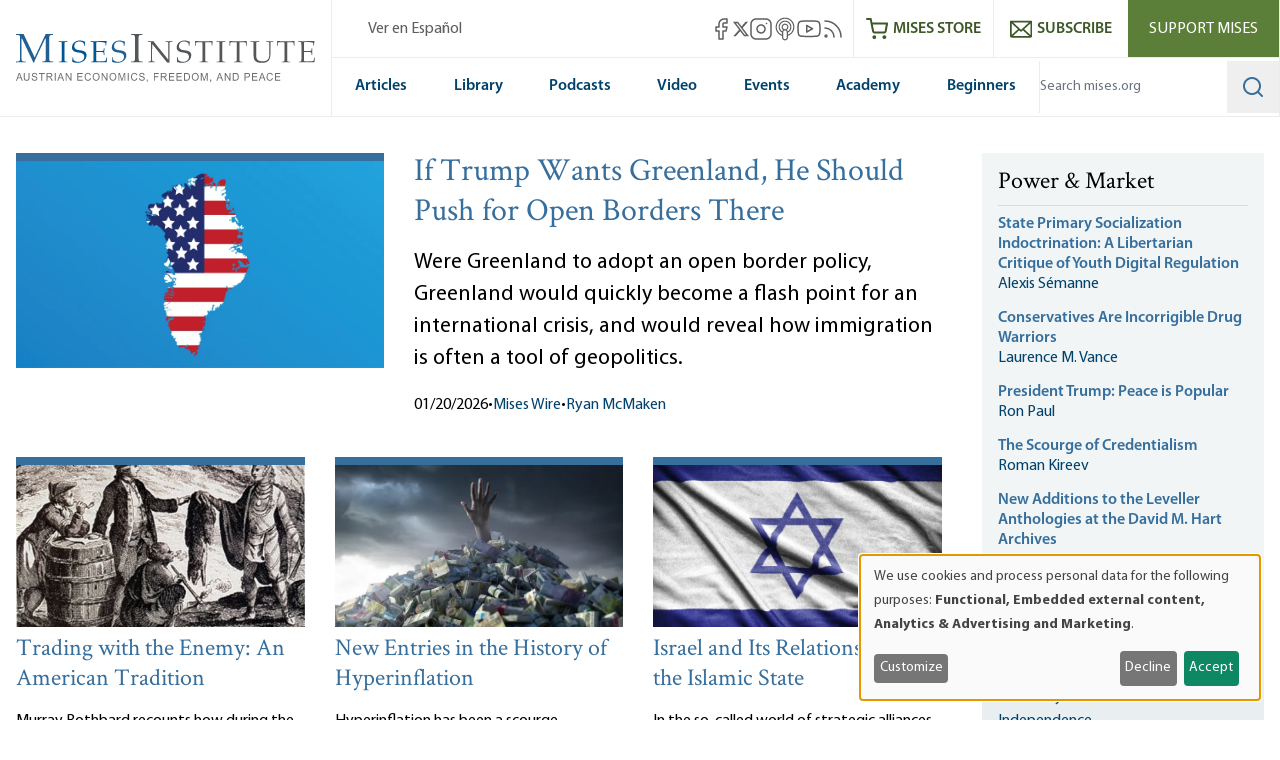

--- FILE ---
content_type: text/html; charset=UTF-8
request_url: https://mises.org/?_=1708729447788&title=9&page=0
body_size: 90660
content:
<!DOCTYPE html>
<html lang="en" dir="ltr" prefix="og: https://ogp.me/ns#" class="scroll-smooth">
  <head>
    <script>
      // Set consent mode defaults to denied before any tags load
      window.dataLayer = window.dataLayer || [];
      function gtag(){dataLayer.push(arguments);}
      if (localStorage.getItem('klaro') === null) {
        gtag('consent', 'default', {
          ad_storage: 'denied',
          analytics_storage: 'denied',
          ad_user_data: 'denied',
          ad_personalization: 'denied'
        });
      } else {
        const klaroData = JSON.parse(decodeURIComponent(localStorage.getItem('klaro')));
        gtag('consent', 'default', {
          ad_storage: klaroData.ga || klaroData.gtm ? 'granted' : 'denied',
          analytics_storage: klaroData.ga || klaroData.gtm || klaroData.matomo ? 'granted' : 'denied',
          ad_user_data: klaroData.ga || klaroData.gtm ? 'granted' : 'denied',
          ad_personalization: klaroData.ga || klaroData.gtm ? 'granted' : 'denied'
        });
      }
    </script>
    <link rel="icon" href="https://cdn.mises.org/favicon.ico" type="image/x-icon" />
    <meta charset="utf-8" />
<script>(function(w,d,s,l,i){w[l]=w[l]||[];w[l].push({'gtm.start':
new Date().getTime(),event:'gtm.js'});var f=d.getElementsByTagName(s)[0],
j=d.createElement(s),dl=l!='dataLayer'?'&amp;l='+l:'';j.async=true;j.src=
'https://www.googletagmanager.com/gtm.js?id='+i+dl;f.parentNode.insertBefore(j,f);
})(window,document,'script','dataLayer','GTM-588JCSW');
</script>
<meta name="description" content="The Mises Institute promotes teaching and research in the Austrian school of economics, and individual freedom, honest history, and international peace, in the" />
<link rel="shortlink" href="https://mises.org/" />
<link rel="canonical" href="https://mises.org/" />
<meta property="og:site_name" content="Mises Institute" />
<meta property="og:description" content="With the help of our extraordinary supporters, the Mises Institute is the world&#039;s leading supporter of the ideas of liberty and the Austrian School of" />
<meta property="og:image" content="https://cdn.mises.org/Mises_1200x630_thumbnail_20190329.jpg" />
<meta property="og:image:url" content="https://cdn.mises.org/Mises_1200x630_thumbnail_20190329.jpg" />
<meta name="Generator" content="Drupal 11 (https://www.drupal.org)" />
<meta name="MobileOptimized" content="width" />
<meta name="HandheldFriendly" content="true" />
<meta name="viewport" content="width=device-width, initial-scale=1.0" />
<style>.-translate-x-1\/2,.-translate-y-0\.5,.-translate-y-1\/2,.atom-svg,.focus\:-translate-y-1,.group-\[\.open\]\:-rotate-45,.group-\[\.open\]\:rotate-45,.group-\[\.open\]\:translate-y-\[-0\.3rem\],.group-\[\.open\]\:translate-y-\[0\.7rem\],.group-open\/top\:-rotate-180,.group-open\:-rotate-180,.hover\:-translate-y-1,.hover\:scale-110,.rotate-0,.transform,.translate-x-\[-50\%\],.translate-y-0,.translate-y-0\.5,.translate-y-\[-50\%\]{--tw-translate-x:0;--tw-translate-y:0;--tw-rotate:0;--tw-skew-x:0;--tw-skew-y:0;--tw-scale-x:1;--tw-scale-y:1}.shadow,.shadow-lg,.shadow-md,.shadow-xl{--tw-ring-offset-shadow:0 0 #0000;--tw-ring-shadow:0 0 #0000;--tw-shadow:0 0 #0000;--tw-shadow-colored:0 0 #0000}.focus\:ring{--tw-ring-inset: ;--tw-ring-offset-width:0px;--tw-ring-offset-color:#fff;--tw-ring-color:rgba(59,130,246,.5);--tw-ring-offset-shadow:0 0 #0000;--tw-ring-shadow:0 0 #0000;--tw-shadow:0 0 #0000;--tw-shadow-colored:0 0 #0000}.blur,.filter,.primary-content:before{--tw-blur: ;--tw-brightness: ;--tw-contrast: ;--tw-grayscale: ;--tw-hue-rotate: ;--tw-invert: ;--tw-saturate: ;--tw-sepia: ;--tw-drop-shadow: }/*! tailwindcss v3.4.18 | MIT License | https://tailwindcss.com*/*,:after,:before{box-sizing:border-box;border:0 solid #e5e7eb}:after,:before{--tw-content:""}:host,html{line-height:1.5;-webkit-text-size-adjust:100%;-moz-tab-size:4;-o-tab-size:4;tab-size:4;font-family:ui-sans-serif,system-ui,sans-serif,Apple Color Emoji,Segoe UI Emoji,Segoe UI Symbol,Noto Color Emoji;font-feature-settings:normal;font-variation-settings:normal;-webkit-tap-highlight-color:transparent}body{margin:0;line-height:inherit}hr{height:0;color:inherit;border-top-width:1px}abbr:where([title]){-webkit-text-decoration:underline dotted;text-decoration:underline dotted}h1,h2,h3,h4,h5,h6{font-size:inherit;font-weight:inherit}a{color:inherit;text-decoration:inherit}b,strong{font-weight:bolder}code,kbd,pre,samp{font-family:ui-monospace,SFMono-Regular,Menlo,Monaco,Consolas,Liberation Mono,Courier New,monospace;font-feature-settings:normal;font-variation-settings:normal;font-size:1em}small{font-size:80%}sub,sup{font-size:75%;line-height:0;position:relative;vertical-align:baseline}sub{bottom:-.25em}sup{top:-.5em}table{text-indent:0;border-color:inherit;border-collapse:collapse}button,input,optgroup,select,textarea{font-family:inherit;font-feature-settings:inherit;font-variation-settings:inherit;font-size:100%;font-weight:inherit;line-height:inherit;letter-spacing:inherit;color:inherit;margin:0;padding:0}button,select{text-transform:none}button,input:where([type=button]),input:where([type=reset]),input:where([type=submit]){-webkit-appearance:button;background-color:transparent;background-image:none}:-moz-focusring{outline:auto}:-moz-ui-invalid{box-shadow:none}progress{vertical-align:baseline}::-webkit-inner-spin-button,::-webkit-outer-spin-button{height:auto}[type=search]{-webkit-appearance:textfield;outline-offset:-2px}::-webkit-search-decoration{-webkit-appearance:none}::-webkit-file-upload-button{-webkit-appearance:button;font:inherit}summary{display:list-item}blockquote,dd,dl,figure,h1,h2,h3,h4,h5,h6,hr,p,pre{margin:0}fieldset{margin:0}fieldset,legend{padding:0}menu,ol,ul{list-style:none;margin:0;padding:0}dialog{padding:0}textarea{resize:vertical}input::-moz-placeholder,textarea::-moz-placeholder{opacity:1;color:#9ca3af}input::placeholder,textarea::placeholder{opacity:1;color:#9ca3af}[role=button],button{cursor:pointer}:disabled{cursor:default}audio,canvas,embed,iframe,img,object,svg,video{display:block;vertical-align:middle}img,video{max-width:100%;height:auto}[hidden]:where(:not([hidden=until-found])){display:none}[multiple],[type=date],[type=datetime-local],[type=email],[type=month],[type=number],[type=password],[type=search],[type=tel],[type=text],[type=time],[type=url],[type=week],input:where(:not([type])),select,textarea{-webkit-appearance:none;-moz-appearance:none;appearance:none;background-color:#fff;border-color:#6b7280;border-width:1px;border-radius:0;padding:.5rem .75rem;font-size:1rem;line-height:1.5rem;--tw-shadow:0 0 #0000}[multiple]:focus,[type=date]:focus,[type=datetime-local]:focus,[type=email]:focus,[type=month]:focus,[type=number]:focus,[type=password]:focus,[type=search]:focus,[type=tel]:focus,[type=text]:focus,[type=time]:focus,[type=url]:focus,[type=week]:focus,input:where(:not([type])):focus,select:focus,textarea:focus{outline:2px solid transparent;outline-offset:2px;--tw-ring-inset:var(--tw-empty,/*!*/ /*!*/);--tw-ring-offset-width:0px;--tw-ring-offset-color:#fff;--tw-ring-color:#2563eb;--tw-ring-offset-shadow:var(--tw-ring-inset) 0 0 0 var(--tw-ring-offset-width) var(--tw-ring-offset-color);--tw-ring-shadow:var(--tw-ring-inset) 0 0 0 calc(1px + var(--tw-ring-offset-width)) var(--tw-ring-color);box-shadow:var(--tw-ring-offset-shadow),var(--tw-ring-shadow),var(--tw-shadow);border-color:#2563eb}input::-moz-placeholder,textarea::-moz-placeholder{color:#6b7280;opacity:1}input::placeholder,textarea::placeholder{color:#6b7280;opacity:1}::-webkit-datetime-edit-fields-wrapper{padding:0}::-webkit-date-and-time-value{min-height:1.5em;text-align:inherit}::-webkit-datetime-edit{display:inline-flex}::-webkit-datetime-edit,::-webkit-datetime-edit-day-field,::-webkit-datetime-edit-hour-field,::-webkit-datetime-edit-meridiem-field,::-webkit-datetime-edit-millisecond-field,::-webkit-datetime-edit-minute-field,::-webkit-datetime-edit-month-field,::-webkit-datetime-edit-second-field,::-webkit-datetime-edit-year-field{padding-top:0;padding-bottom:0}select{background-image:url("data:image/svg+xml;charset=utf-8,%3Csvg xmlns='http://www.w3.org/2000/svg' fill='none' viewBox='0 0 20 20'%3E%3Cpath stroke='%236b7280' stroke-linecap='round' stroke-linejoin='round' stroke-width='1.5' d='m6 8 4 4 4-4'/%3E%3C/svg%3E");background-position:right .5rem center;background-repeat:no-repeat;background-size:1.5em 1.5em;padding-right:2.5rem;-webkit-print-color-adjust:exact;print-color-adjust:exact}[multiple],[size]:where(select:not([size="1"])){background-image:none;background-position:0 0;background-repeat:unset;background-size:initial;padding-right:.75rem;-webkit-print-color-adjust:unset;print-color-adjust:unset}[type=checkbox],[type=radio]{-webkit-appearance:none;-moz-appearance:none;appearance:none;padding:0;-webkit-print-color-adjust:exact;print-color-adjust:exact;display:inline-block;vertical-align:middle;background-origin:border-box;-webkit-user-select:none;-moz-user-select:none;user-select:none;flex-shrink:0;height:1rem;width:1rem;color:#2563eb;background-color:#fff;border-color:#6b7280;border-width:1px;--tw-shadow:0 0 #0000}[type=checkbox]{border-radius:0}[type=radio]{border-radius:100%}[type=checkbox]:focus,[type=radio]:focus{outline:2px solid transparent;outline-offset:2px;--tw-ring-inset:var(--tw-empty,/*!*/ /*!*/);--tw-ring-offset-width:2px;--tw-ring-offset-color:#fff;--tw-ring-color:#2563eb;--tw-ring-offset-shadow:var(--tw-ring-inset) 0 0 0 var(--tw-ring-offset-width) var(--tw-ring-offset-color);--tw-ring-shadow:var(--tw-ring-inset) 0 0 0 calc(2px + var(--tw-ring-offset-width)) var(--tw-ring-color);box-shadow:var(--tw-ring-offset-shadow),var(--tw-ring-shadow),var(--tw-shadow)}[type=checkbox]:checked,[type=radio]:checked{border-color:transparent;background-color:currentColor;background-size:100% 100%;background-position:50%;background-repeat:no-repeat}[type=checkbox]:checked{background-image:url("data:image/svg+xml;charset=utf-8,%3Csvg xmlns='http://www.w3.org/2000/svg' fill='%23fff' viewBox='0 0 16 16'%3E%3Cpath d='M12.207 4.793a1 1 0 0 1 0 1.414l-5 5a1 1 0 0 1-1.414 0l-2-2a1 1 0 0 1 1.414-1.414L6.5 9.086l4.293-4.293a1 1 0 0 1 1.414 0'/%3E%3C/svg%3E")}@media (forced-colors:active) {[type=checkbox]:checked{-webkit-appearance:auto;-moz-appearance:auto;appearance:auto}}[type=radio]:checked{background-image:url("data:image/svg+xml;charset=utf-8,%3Csvg xmlns='http://www.w3.org/2000/svg' fill='%23fff' viewBox='0 0 16 16'%3E%3Ccircle cx='8' cy='8' r='3'/%3E%3C/svg%3E")}@media (forced-colors:active) {[type=radio]:checked{-webkit-appearance:auto;-moz-appearance:auto;appearance:auto}}[type=checkbox]:checked:focus,[type=checkbox]:checked:hover,[type=radio]:checked:focus,[type=radio]:checked:hover{border-color:transparent;background-color:currentColor}[type=checkbox]:indeterminate{background-image:url("data:image/svg+xml;charset=utf-8,%3Csvg xmlns='http://www.w3.org/2000/svg' fill='none' viewBox='0 0 16 16'%3E%3Cpath stroke='%23fff' stroke-linecap='round' stroke-linejoin='round' stroke-width='2' d='M4 8h8'/%3E%3C/svg%3E");border-color:transparent;background-color:currentColor;background-size:100% 100%;background-position:50%;background-repeat:no-repeat}@media (forced-colors:active) {[type=checkbox]:indeterminate{-webkit-appearance:auto;-moz-appearance:auto;appearance:auto}}[type=checkbox]:indeterminate:focus,[type=checkbox]:indeterminate:hover{border-color:transparent;background-color:currentColor}[type=file]{background:unset;border-color:inherit;border-width:0;border-radius:0;padding:0;font-size:unset;line-height:inherit}[type=file]:focus{outline:1px solid ButtonText;outline:1px auto -webkit-focus-ring-color}:root{--color-misesBlue:#366e9c;--color-misesBlueHover:#00426b;--color-misesBlueDark:#00426b;--color-misesGreyBlue:#e4ebee;--color-misesGreyBlueLight:#f3f6f7;--color-misesGrey:#494e54;--color-misesGreyLight:#d9d9d9;--color-misesGreyDark:#1a1a1a;--color-misesGreen:#5a8131;--color-misesGreenLight:#5b7f39;--color-misesGreenDark:#3d5826}@font-face{font-family:Crimson;src:url(/themes/custom/mises/assets/fonts/crimson/crimsontext-roman-webfont.woff2) format("woff2"),url(/themes/custom/mises/assets/fonts/crimson/crimsontext-roman-webfont.woff) format("woff");font-weight:400;font-style:normal;font-display:swap}@font-face{font-family:Crimson;src:url(/themes/custom/mises/assets/fonts/crimson/CrimsonText-Semibold.woff2) format("woff2"),url(/themes/custom/mises/assets/fonts/crimson/CrimsonText-Semibold.woff) format("woff");font-weight:700;font-style:normal;font-display:swap}@font-face{font-family:Myriad Pro;src:url(/themes/custom/mises/assets/fonts/myriad/MYRIADPRO-REGULAR.woff2) format("woff2"),url(/themes/custom/mises/assets/fonts/myriad/MYRIADPRO-REGULAR.woff) format("woff");font-style:normal;font-weight:400;font-display:swap}@font-face{font-family:Myriad Pro;src:url(/themes/custom/mises/assets/fonts/myriad/MYRIADPRO-BOLD.woff2) format("woff2"),url(/themes/custom/mises/assets/fonts/myriad/MYRIADPRO-BOLD.woff) format("woff");font-style:normal;font-weight:700;font-display:swap}@font-face{font-family:Myriad Pro;src:url(/themes/custom/mises/assets/fonts/myriad/MYRIADPRO-SEMIBOLD.woff) format("woff"),url(/themes/custom/mises/assets/fonts/myriad/MYRIADPRO-SEMIBOLDIT.woff) format("woff");font-style:normal;font-weight:600;font-display:swap}.container{width:100%;margin-right:auto;margin-left:auto;padding-right:1rem;padding-left:1rem}@media (min-width:1320px){.container{max-width:1320px}}@media (min-width:1536px){.container{max-width:1536px}}.prose{color:var(--tw-prose-body);max-width:65ch}.prose :where(p):not(:where([class~=not-prose],[class~=not-prose] *)){margin-top:1.25em;margin-bottom:1.25em}.prose :where([class~=lead]):not(:where([class~=not-prose],[class~=not-prose] *)){color:var(--tw-prose-lead);font-size:1.25em;line-height:1.6;margin-top:1.2em;margin-bottom:1.2em}.prose :where(a):not(:where([class~=not-prose],[class~=not-prose] *)){color:#00426b;text-decoration:underline;font-weight:500}.prose :where(strong):not(:where([class~=not-prose],[class~=not-prose] *)){color:var(--tw-prose-bold);font-weight:600}.prose :where(a strong):not(:where([class~=not-prose],[class~=not-prose] *)){color:inherit}.prose :where(blockquote strong):not(:where([class~=not-prose],[class~=not-prose] *)){color:inherit}.prose :where(thead th strong):not(:where([class~=not-prose],[class~=not-prose] *)){color:inherit}.prose :where(ol):not(:where([class~=not-prose],[class~=not-prose] *)){list-style-type:decimal;margin-top:1.25em;margin-bottom:1.25em;padding-inline-start:1.625em}.prose :where(ol[type=A]):not(:where([class~=not-prose],[class~=not-prose] *)){list-style-type:upper-alpha}.prose :where(ol[type=a]):not(:where([class~=not-prose],[class~=not-prose] *)){list-style-type:lower-alpha}.prose :where(ol[type=A s]):not(:where([class~=not-prose],[class~=not-prose] *)){list-style-type:upper-alpha}.prose :where(ol[type=a s]):not(:where([class~=not-prose],[class~=not-prose] *)){list-style-type:lower-alpha}.prose :where(ol[type=I]):not(:where([class~=not-prose],[class~=not-prose] *)){list-style-type:upper-roman}.prose :where(ol[type=i]):not(:where([class~=not-prose],[class~=not-prose] *)){list-style-type:lower-roman}.prose :where(ol[type=I s]):not(:where([class~=not-prose],[class~=not-prose] *)){list-style-type:upper-roman}.prose :where(ol[type=i s]):not(:where([class~=not-prose],[class~=not-prose] *)){list-style-type:lower-roman}.prose :where(ol[type="1"]):not(:where([class~=not-prose],[class~=not-prose] *)){list-style-type:decimal}.prose :where(ul):not(:where([class~=not-prose],[class~=not-prose] *)){list-style-type:disc;margin-top:1.25em;margin-bottom:1.25em;padding-inline-start:1.625em}.prose :where(ol>li):not(:where([class~=not-prose],[class~=not-prose] *))::marker{font-weight:400;color:var(--tw-prose-counters)}.prose :where(ul>li):not(:where([class~=not-prose],[class~=not-prose] *))::marker{color:var(--tw-prose-bullets)}.prose :where(dt):not(:where([class~=not-prose],[class~=not-prose] *)){color:var(--tw-prose-headings);font-weight:600;margin-top:1.25em}.prose :where(hr):not(:where([class~=not-prose],[class~=not-prose] *)){border-color:var(--tw-prose-hr);border-top-width:1px;margin-top:3em;margin-bottom:3em}.prose :where(blockquote):not(:where([class~=not-prose],[class~=not-prose] *)){font-weight:inherit;font-style:normal;color:var(--tw-prose-quotes);border-inline-start-width:.25rem;border-inline-start-color:var(--tw-prose-quote-borders);quotes:"\201C""\201D""\2018""\2019";margin-top:1.6em;margin-bottom:1.6em;padding-inline-start:1em;display:inline-block;background-color:rgba(228,235,238,.5);padding:2.5rem 2rem 2.5rem 6rem;border:none}.prose :where(blockquote):not(:where([class~=not-prose],[class~=not-prose] *)) p:first-of-type{position:relative}.prose :where(blockquote):not(:where([class~=not-prose],[class~=not-prose] *)) p:last-of-type{margin-bottom:0}.prose :where(blockquote):not(:where([class~=not-prose],[class~=not-prose] *)) p:first-of-type:before{content:"“";color:var(--color-misesBlue);font-family:Crimson;position:absolute;top:0;left:-4.5rem;font-size:12rem;line-height:8rem;font-weight:700}.prose :where(blockquote):not(:where([class~=not-prose],[class~=not-prose] *)) p:first-of-type:after{content:none}@media (max-width:767px){.prose :where(blockquote):not(:where([class~=not-prose],[class~=not-prose] *)){padding-left:3rem}.prose :where(blockquote):not(:where([class~=not-prose],[class~=not-prose] *)) p:first-of-type:before{font-size:4rem;line-height:3rem;left:-2rem}}.prose :where(blockquote p:first-of-type):not(:where([class~=not-prose],[class~=not-prose] *)):before{content:open-quote}.prose :where(blockquote p:last-of-type):not(:where([class~=not-prose],[class~=not-prose] *)):after{content:close-quote}.prose :where(h1):not(:where([class~=not-prose],[class~=not-prose] *)){color:var(--tw-prose-headings);font-weight:800;font-size:2.25em;margin-top:0;margin-bottom:.8888889em;line-height:1.1111111}.prose :where(h1 strong):not(:where([class~=not-prose],[class~=not-prose] *)){font-weight:900;color:inherit}.prose :where(h2):not(:where([class~=not-prose],[class~=not-prose] *)){color:var(--tw-prose-headings);font-weight:700;font-size:1.5em;margin-top:2em;margin-bottom:1em;line-height:1.3333333}.prose :where(h2 strong):not(:where([class~=not-prose],[class~=not-prose] *)){font-weight:800;color:inherit}.prose :where(h3):not(:where([class~=not-prose],[class~=not-prose] *)){color:var(--tw-prose-headings);font-weight:600;font-size:1.25em;margin-top:1.6em;margin-bottom:.6em;line-height:1.6}.prose :where(h3 strong):not(:where([class~=not-prose],[class~=not-prose] *)){font-weight:700;color:inherit}.prose :where(h4):not(:where([class~=not-prose],[class~=not-prose] *)){color:var(--tw-prose-headings);font-weight:600;margin-top:1.5em;margin-bottom:.5em;line-height:1.5}.prose :where(h4 strong):not(:where([class~=not-prose],[class~=not-prose] *)){font-weight:700;color:inherit}.prose :where(img):not(:where([class~=not-prose],[class~=not-prose] *)){margin-top:2em;margin-bottom:2em}.prose :where(picture):not(:where([class~=not-prose],[class~=not-prose] *)){display:block;margin-top:2em;margin-bottom:2em}.prose :where(video):not(:where([class~=not-prose],[class~=not-prose] *)){margin-top:2em;margin-bottom:2em}.prose :where(kbd):not(:where([class~=not-prose],[class~=not-prose] *)){font-weight:500;font-family:inherit;color:var(--tw-prose-kbd);box-shadow:0 0 0 1px var(--tw-prose-kbd-shadows),0 3px 0 var(--tw-prose-kbd-shadows);font-size:.875em;border-radius:.3125rem;padding-top:.1875em;padding-inline-end:.375em;padding-bottom:.1875em;padding-inline-start:.375em}.prose :where(code):not(:where([class~=not-prose],[class~=not-prose] *)){color:var(--tw-prose-code);font-weight:600;font-size:.875em}.prose :where(code):not(:where([class~=not-prose],[class~=not-prose] *)):before{content:"`"}.prose :where(code):not(:where([class~=not-prose],[class~=not-prose] *)):after{content:"`"}.prose :where(a code):not(:where([class~=not-prose],[class~=not-prose] *)){color:inherit}.prose :where(h1 code):not(:where([class~=not-prose],[class~=not-prose] *)){color:inherit}.prose :where(h2 code):not(:where([class~=not-prose],[class~=not-prose] *)){color:inherit;font-size:.875em}.prose :where(h3 code):not(:where([class~=not-prose],[class~=not-prose] *)){color:inherit;font-size:.9em}.prose :where(h4 code):not(:where([class~=not-prose],[class~=not-prose] *)){color:inherit}.prose :where(blockquote code):not(:where([class~=not-prose],[class~=not-prose] *)){color:inherit}.prose :where(thead th code):not(:where([class~=not-prose],[class~=not-prose] *)){color:inherit}.prose :where(pre):not(:where([class~=not-prose],[class~=not-prose] *)){color:var(--tw-prose-pre-code);background-color:var(--tw-prose-pre-bg);overflow-x:auto;font-weight:400;font-size:.875em;line-height:1.7142857;margin-top:1.7142857em;margin-bottom:1.7142857em;border-radius:.375rem;padding-top:.8571429em;padding-inline-end:1.1428571em;padding-bottom:.8571429em;padding-inline-start:1.1428571em}.prose :where(pre code):not(:where([class~=not-prose],[class~=not-prose] *)){background-color:transparent;border-width:0;border-radius:0;padding:0;font-weight:inherit;color:inherit;font-size:inherit;font-family:inherit;line-height:inherit}.prose :where(pre code):not(:where([class~=not-prose],[class~=not-prose] *)):before{content:none}.prose :where(pre code):not(:where([class~=not-prose],[class~=not-prose] *)):after{content:none}.prose :where(table):not(:where([class~=not-prose],[class~=not-prose] *)){width:100%;table-layout:auto;margin-top:2em;margin-bottom:2em;font-size:.875em;line-height:1.7142857}.prose :where(thead):not(:where([class~=not-prose],[class~=not-prose] *)){border-bottom-width:1px;border-bottom-color:var(--tw-prose-th-borders)}.prose :where(thead th):not(:where([class~=not-prose],[class~=not-prose] *)){color:var(--tw-prose-headings);font-weight:600;vertical-align:bottom;padding-inline-end:.5714286em;padding-bottom:.5714286em;padding-inline-start:.5714286em}.prose :where(tbody tr):not(:where([class~=not-prose],[class~=not-prose] *)){border-bottom-width:1px;border-bottom-color:var(--tw-prose-td-borders)}.prose :where(tbody tr:last-child):not(:where([class~=not-prose],[class~=not-prose] *)){border-bottom-width:0}.prose :where(tbody td):not(:where([class~=not-prose],[class~=not-prose] *)){vertical-align:baseline}.prose :where(tfoot):not(:where([class~=not-prose],[class~=not-prose] *)){border-top-width:1px;border-top-color:var(--tw-prose-th-borders)}.prose :where(tfoot td):not(:where([class~=not-prose],[class~=not-prose] *)){vertical-align:top}.prose :where(th,td):not(:where([class~=not-prose],[class~=not-prose] *)){text-align:start}.prose :where(figure>*):not(:where([class~=not-prose],[class~=not-prose] *)){margin-top:0;margin-bottom:0}.prose :where(figcaption):not(:where([class~=not-prose],[class~=not-prose] *)){color:var(--tw-prose-captions);font-size:.875em;line-height:1.4285714;margin-top:.8571429em}.prose{--tw-prose-body:#374151;--tw-prose-headings:#111827;--tw-prose-lead:#4b5563;--tw-prose-links:#111827;--tw-prose-bold:#111827;--tw-prose-counters:#6b7280;--tw-prose-bullets:#d1d5db;--tw-prose-hr:#e5e7eb;--tw-prose-quotes:#111827;--tw-prose-quote-borders:#e5e7eb;--tw-prose-captions:#6b7280;--tw-prose-kbd:#111827;--tw-prose-kbd-shadows:rgba(17,24,39,.1);--tw-prose-code:#111827;--tw-prose-pre-code:#e5e7eb;--tw-prose-pre-bg:#1f2937;--tw-prose-th-borders:#d1d5db;--tw-prose-td-borders:#e5e7eb;--tw-prose-invert-body:#d1d5db;--tw-prose-invert-headings:#fff;--tw-prose-invert-lead:#9ca3af;--tw-prose-invert-links:#fff;--tw-prose-invert-bold:#fff;--tw-prose-invert-counters:#9ca3af;--tw-prose-invert-bullets:#4b5563;--tw-prose-invert-hr:#374151;--tw-prose-invert-quotes:#f3f4f6;--tw-prose-invert-quote-borders:#374151;--tw-prose-invert-captions:#9ca3af;--tw-prose-invert-kbd:#fff;--tw-prose-invert-kbd-shadows:hsla(0,0%,100%,.1);--tw-prose-invert-code:#fff;--tw-prose-invert-pre-code:#d1d5db;--tw-prose-invert-pre-bg:rgba(0,0,0,.5);--tw-prose-invert-th-borders:#4b5563;--tw-prose-invert-td-borders:#374151;font-size:1rem;line-height:1.75}.prose :where(picture>img):not(:where([class~=not-prose],[class~=not-prose] *)){margin-top:0;margin-bottom:0}.prose :where(li):not(:where([class~=not-prose],[class~=not-prose] *)){margin-top:.5em;margin-bottom:.5em}.prose :where(ol>li):not(:where([class~=not-prose],[class~=not-prose] *)){padding-inline-start:.375em}.prose :where(ul>li):not(:where([class~=not-prose],[class~=not-prose] *)){padding-inline-start:.375em}.prose :where(.prose>ul>li p):not(:where([class~=not-prose],[class~=not-prose] *)){margin-top:.75em;margin-bottom:.75em}.prose :where(.prose>ul>li>p:first-child):not(:where([class~=not-prose],[class~=not-prose] *)){margin-top:1.25em}.prose :where(.prose>ul>li>p:last-child):not(:where([class~=not-prose],[class~=not-prose] *)){margin-bottom:1.25em}.prose :where(.prose>ol>li>p:first-child):not(:where([class~=not-prose],[class~=not-prose] *)){margin-top:1.25em}.prose :where(.prose>ol>li>p:last-child):not(:where([class~=not-prose],[class~=not-prose] *)){margin-bottom:1.25em}.prose :where(ul ul,ul ol,ol ul,ol ol):not(:where([class~=not-prose],[class~=not-prose] *)){margin-top:.75em;margin-bottom:.75em}.prose :where(dl):not(:where([class~=not-prose],[class~=not-prose] *)){margin-top:1.25em;margin-bottom:1.25em}.prose :where(dd):not(:where([class~=not-prose],[class~=not-prose] *)){margin-top:.5em;padding-inline-start:1.625em}.prose :where(hr+*):not(:where([class~=not-prose],[class~=not-prose] *)){margin-top:0}.prose :where(h2+*):not(:where([class~=not-prose],[class~=not-prose] *)){margin-top:0}.prose :where(h3+*):not(:where([class~=not-prose],[class~=not-prose] *)){margin-top:0}.prose :where(h4+*):not(:where([class~=not-prose],[class~=not-prose] *)){margin-top:0}.prose :where(thead th:first-child):not(:where([class~=not-prose],[class~=not-prose] *)){padding-inline-start:0}.prose :where(thead th:last-child):not(:where([class~=not-prose],[class~=not-prose] *)){padding-inline-end:0}.prose :where(tbody td,tfoot td):not(:where([class~=not-prose],[class~=not-prose] *)){padding-top:.5714286em;padding-inline-end:.5714286em;padding-bottom:.5714286em;padding-inline-start:.5714286em}.prose :where(tbody td:first-child,tfoot td:first-child):not(:where([class~=not-prose],[class~=not-prose] *)){padding-inline-start:0}.prose :where(tbody td:last-child,tfoot td:last-child):not(:where([class~=not-prose],[class~=not-prose] *)){padding-inline-end:0}.prose :where(figure):not(:where([class~=not-prose],[class~=not-prose] *)){margin-top:2em;margin-bottom:2em}.prose :where(.prose>:first-child):not(:where([class~=not-prose],[class~=not-prose] *)){margin-top:0}.prose :where(.prose>:last-child):not(:where([class~=not-prose],[class~=not-prose] *)){margin-bottom:0}.prose :where([class~=align-left]):not(:where([class~=not-prose],[class~=not-prose] *)){margin-right:.5em}.prose :where([class~=align-right]):not(:where([class~=not-prose],[class~=not-prose] *)){margin-left:.5em}.prose :where([class~=align-center]):not(:where([class~=not-prose],[class~=not-prose] *)){width:-moz-fit-content;width:fit-content;margin-left:auto;margin-right:auto}.prose :where(img[class~=align-center]):not(:where([class~=not-prose],[class~=not-prose] *)){width:auto;display:inline-block;margin-left:auto;margin-right:auto}.prose :where(table thead td):not(:where([class~=not-prose],[class~=not-prose] *)){font-weight:700}.prose :where(a[class~=cta-button]):not(:where([class~=not-prose],[class~=not-prose] *)){display:inline-block;padding:.25em 1.25em;background-color:transparent;border:1px solid #38709e;text-decoration:none;text-decoration-line:none}.prose :where(a[class~=cta-button]):not(:where([class~=not-prose],[class~=not-prose] *)):hover{color:#fff;background-color:#5b7f39;border-color:#5b7f39}.prose :where(a[class~=cta-button]):not(:where([class~=not-prose],[class~=not-prose] *)):focus{color:#fff;background-color:#5b7f39;border-color:#5b7f39}.prose :where(figure img):not(:where([class~=not-prose],[class~=not-prose] *)){margin-bottom:0}.prose :where(figure video):not(:where([class~=not-prose],[class~=not-prose] *)){margin-bottom:0}.prose :where(figure audio):not(:where([class~=not-prose],[class~=not-prose] *)){width:100%;margin-bottom:0}.prose :where([class~=media-oembed-content]):not(:where([class~=not-prose],[class~=not-prose] *)){width:100%}.prose :where(figure figcaption):not(:where([class~=not-prose],[class~=not-prose] *)){margin-top:-.25rem;text-align:center;background-color:#f3f6f7;padding-top:.75em;padding-bottom:.5em}.prose :where(blockquote[class~=simple]):not(:where([class~=not-prose],[class~=not-prose] *)){display:inline-block;margin-top:0;margin-bottom:0;background-color:unset;padding:0 2.5rem;border:none;font-style:normal;font-weight:inherit}.prose :where(blockquote[class~=simple]):not(:where([class~=not-prose],[class~=not-prose] *)) p:first-of-type:before{content:none}.prose :where(blockquote[class~=simple]):not(:where([class~=not-prose],[class~=not-prose] *)) p:first-of-type{position:relative}.prose :where(blockquote[class~=simple]):not(:where([class~=not-prose],[class~=not-prose] *)) p:last-of-type{margin-bottom:0}@media (max-width:767px){.prose :where(blockquote[class~=simple]):not(:where([class~=not-prose],[class~=not-prose] *)){padding-left:3rem}}.prose :where(.footnotes__item-wrapper p):not(:where([class~=not-prose],[class~=not-prose] *)){margin-bottom:.5em}.prose-lg{font-size:1.125rem;line-height:1.7777778}.prose-lg :where(p):not(:where([class~=not-prose],[class~=not-prose] *)){margin-top:1.3333333em;margin-bottom:1.3333333em}.prose-lg :where([class~=lead]):not(:where([class~=not-prose],[class~=not-prose] *)){font-size:1.2222222em;line-height:1.4545455;margin-top:1.0909091em;margin-bottom:1.0909091em}.prose-lg :where(blockquote):not(:where([class~=not-prose],[class~=not-prose] *)){margin-top:1.6666667em;margin-bottom:1.6666667em;padding-inline-start:1em}.prose-lg :where(h1):not(:where([class~=not-prose],[class~=not-prose] *)){font-size:2.6666667em;margin-top:0;margin-bottom:.8333333em;line-height:1}.prose-lg :where(h2):not(:where([class~=not-prose],[class~=not-prose] *)){font-size:1.6666667em;margin-top:1.8666667em;margin-bottom:1.0666667em;line-height:1.3333333}.prose-lg :where(h3):not(:where([class~=not-prose],[class~=not-prose] *)){font-size:1.3333333em;margin-top:1.6666667em;margin-bottom:.6666667em;line-height:1.5}.prose-lg :where(h4):not(:where([class~=not-prose],[class~=not-prose] *)){margin-top:1.7777778em;margin-bottom:.4444444em;line-height:1.5555556}.prose-lg :where(img):not(:where([class~=not-prose],[class~=not-prose] *)){margin-top:1.7777778em;margin-bottom:1.7777778em}.prose-lg :where(picture):not(:where([class~=not-prose],[class~=not-prose] *)){margin-top:1.7777778em;margin-bottom:1.7777778em}.prose-lg :where(picture>img):not(:where([class~=not-prose],[class~=not-prose] *)){margin-top:0;margin-bottom:0}.prose-lg :where(video):not(:where([class~=not-prose],[class~=not-prose] *)){margin-top:1.7777778em;margin-bottom:1.7777778em}.prose-lg :where(kbd):not(:where([class~=not-prose],[class~=not-prose] *)){font-size:.8888889em;border-radius:.3125rem;padding-top:.2222222em;padding-inline-end:.4444444em;padding-bottom:.2222222em;padding-inline-start:.4444444em}.prose-lg :where(code):not(:where([class~=not-prose],[class~=not-prose] *)){font-size:.8888889em}.prose-lg :where(h2 code):not(:where([class~=not-prose],[class~=not-prose] *)){font-size:.8666667em}.prose-lg :where(h3 code):not(:where([class~=not-prose],[class~=not-prose] *)){font-size:.875em}.prose-lg :where(pre):not(:where([class~=not-prose],[class~=not-prose] *)){font-size:.8888889em;line-height:1.75;margin-top:2em;margin-bottom:2em;border-radius:.375rem;padding-top:1em;padding-inline-end:1.5em;padding-bottom:1em;padding-inline-start:1.5em}.prose-lg :where(ol):not(:where([class~=not-prose],[class~=not-prose] *)){margin-top:1.3333333em;margin-bottom:1.3333333em;padding-inline-start:1.5555556em}.prose-lg :where(ul):not(:where([class~=not-prose],[class~=not-prose] *)){margin-top:1.3333333em;margin-bottom:1.3333333em;padding-inline-start:1.5555556em}.prose-lg :where(li):not(:where([class~=not-prose],[class~=not-prose] *)){margin-top:.6666667em;margin-bottom:.6666667em}.prose-lg :where(ol>li):not(:where([class~=not-prose],[class~=not-prose] *)){padding-inline-start:.4444444em}.prose-lg :where(ul>li):not(:where([class~=not-prose],[class~=not-prose] *)){padding-inline-start:.4444444em}.prose-lg :where(.prose-lg>ul>li p):not(:where([class~=not-prose],[class~=not-prose] *)){margin-top:.8888889em;margin-bottom:.8888889em}.prose-lg :where(.prose-lg>ul>li>p:first-child):not(:where([class~=not-prose],[class~=not-prose] *)){margin-top:1.3333333em}.prose-lg :where(.prose-lg>ul>li>p:last-child):not(:where([class~=not-prose],[class~=not-prose] *)){margin-bottom:1.3333333em}.prose-lg :where(.prose-lg>ol>li>p:first-child):not(:where([class~=not-prose],[class~=not-prose] *)){margin-top:1.3333333em}.prose-lg :where(.prose-lg>ol>li>p:last-child):not(:where([class~=not-prose],[class~=not-prose] *)){margin-bottom:1.3333333em}.prose-lg :where(ul ul,ul ol,ol ul,ol ol):not(:where([class~=not-prose],[class~=not-prose] *)){margin-top:.8888889em;margin-bottom:.8888889em}.prose-lg :where(dl):not(:where([class~=not-prose],[class~=not-prose] *)){margin-top:1.3333333em;margin-bottom:1.3333333em}.prose-lg :where(dt):not(:where([class~=not-prose],[class~=not-prose] *)){margin-top:1.3333333em}.prose-lg :where(dd):not(:where([class~=not-prose],[class~=not-prose] *)){margin-top:.6666667em;padding-inline-start:1.5555556em}.prose-lg :where(hr):not(:where([class~=not-prose],[class~=not-prose] *)){margin-top:3.1111111em;margin-bottom:3.1111111em}.prose-lg :where(hr+*):not(:where([class~=not-prose],[class~=not-prose] *)){margin-top:0}.prose-lg :where(h2+*):not(:where([class~=not-prose],[class~=not-prose] *)){margin-top:0}.prose-lg :where(h3+*):not(:where([class~=not-prose],[class~=not-prose] *)){margin-top:0}.prose-lg :where(h4+*):not(:where([class~=not-prose],[class~=not-prose] *)){margin-top:0}.prose-lg :where(table):not(:where([class~=not-prose],[class~=not-prose] *)){font-size:.8888889em;line-height:1.5}.prose-lg :where(thead th):not(:where([class~=not-prose],[class~=not-prose] *)){padding-inline-end:.75em;padding-bottom:.75em;padding-inline-start:.75em}.prose-lg :where(thead th:first-child):not(:where([class~=not-prose],[class~=not-prose] *)){padding-inline-start:0}.prose-lg :where(thead th:last-child):not(:where([class~=not-prose],[class~=not-prose] *)){padding-inline-end:0}.prose-lg :where(tbody td,tfoot td):not(:where([class~=not-prose],[class~=not-prose] *)){padding-top:.75em;padding-inline-end:.75em;padding-bottom:.75em;padding-inline-start:.75em}.prose-lg :where(tbody td:first-child,tfoot td:first-child):not(:where([class~=not-prose],[class~=not-prose] *)){padding-inline-start:0}.prose-lg :where(tbody td:last-child,tfoot td:last-child):not(:where([class~=not-prose],[class~=not-prose] *)){padding-inline-end:0}.prose-lg :where(figure):not(:where([class~=not-prose],[class~=not-prose] *)){margin-top:1.7777778em;margin-bottom:1.7777778em}.prose-lg :where(figure>*):not(:where([class~=not-prose],[class~=not-prose] *)){margin-top:0;margin-bottom:0}.prose-lg :where(figcaption):not(:where([class~=not-prose],[class~=not-prose] *)){font-size:.8888889em;line-height:1.5;margin-top:1em}.prose-lg :where(.prose-lg>:first-child):not(:where([class~=not-prose],[class~=not-prose] *)){margin-top:0}.prose-lg :where(.prose-lg>:last-child):not(:where([class~=not-prose],[class~=not-prose] *)){margin-bottom:0}.prose-xl{font-size:1.25rem;line-height:1.8}.prose-xl :where(p):not(:where([class~=not-prose],[class~=not-prose] *)){margin-top:1.2em;margin-bottom:1.2em}.prose-xl :where([class~=lead]):not(:where([class~=not-prose],[class~=not-prose] *)){font-size:1.2em;line-height:1.5;margin-top:1em;margin-bottom:1em}.prose-xl :where(blockquote):not(:where([class~=not-prose],[class~=not-prose] *)){margin-top:1.6em;margin-bottom:1.6em;padding-inline-start:1.0666667em}.prose-xl :where(h1):not(:where([class~=not-prose],[class~=not-prose] *)){font-size:2.8em;margin-top:0;margin-bottom:.8571429em;line-height:1}.prose-xl :where(h2):not(:where([class~=not-prose],[class~=not-prose] *)){font-size:1.8em;margin-top:1.5555556em;margin-bottom:.8888889em;line-height:1.1111111}.prose-xl :where(h3):not(:where([class~=not-prose],[class~=not-prose] *)){font-size:1.5em;margin-top:1.6em;margin-bottom:.6666667em;line-height:1.3333333}.prose-xl :where(h4):not(:where([class~=not-prose],[class~=not-prose] *)){margin-top:1.8em;margin-bottom:.6em;line-height:1.6}.prose-xl :where(img):not(:where([class~=not-prose],[class~=not-prose] *)){margin-top:2em;margin-bottom:2em}.prose-xl :where(picture):not(:where([class~=not-prose],[class~=not-prose] *)){margin-top:2em;margin-bottom:2em}.prose-xl :where(picture>img):not(:where([class~=not-prose],[class~=not-prose] *)){margin-top:0;margin-bottom:0}.prose-xl :where(video):not(:where([class~=not-prose],[class~=not-prose] *)){margin-top:2em;margin-bottom:2em}.prose-xl :where(kbd):not(:where([class~=not-prose],[class~=not-prose] *)){font-size:.9em;border-radius:.3125rem;padding-top:.25em;padding-inline-end:.4em;padding-bottom:.25em;padding-inline-start:.4em}.prose-xl :where(code):not(:where([class~=not-prose],[class~=not-prose] *)){font-size:.9em}.prose-xl :where(h2 code):not(:where([class~=not-prose],[class~=not-prose] *)){font-size:.8611111em}.prose-xl :where(h3 code):not(:where([class~=not-prose],[class~=not-prose] *)){font-size:.9em}.prose-xl :where(pre):not(:where([class~=not-prose],[class~=not-prose] *)){font-size:.9em;line-height:1.7777778;margin-top:2em;margin-bottom:2em;border-radius:.5rem;padding-top:1.1111111em;padding-inline-end:1.3333333em;padding-bottom:1.1111111em;padding-inline-start:1.3333333em}.prose-xl :where(ol):not(:where([class~=not-prose],[class~=not-prose] *)){margin-top:1.2em;margin-bottom:1.2em;padding-inline-start:1.6em}.prose-xl :where(ul):not(:where([class~=not-prose],[class~=not-prose] *)){margin-top:1.2em;margin-bottom:1.2em;padding-inline-start:1.6em}.prose-xl :where(li):not(:where([class~=not-prose],[class~=not-prose] *)){margin-top:.6em;margin-bottom:.6em}.prose-xl :where(ol>li):not(:where([class~=not-prose],[class~=not-prose] *)){padding-inline-start:.4em}.prose-xl :where(ul>li):not(:where([class~=not-prose],[class~=not-prose] *)){padding-inline-start:.4em}.prose-xl :where(.prose-xl>ul>li p):not(:where([class~=not-prose],[class~=not-prose] *)){margin-top:.8em;margin-bottom:.8em}.prose-xl :where(.prose-xl>ul>li>p:first-child):not(:where([class~=not-prose],[class~=not-prose] *)){margin-top:1.2em}.prose-xl :where(.prose-xl>ul>li>p:last-child):not(:where([class~=not-prose],[class~=not-prose] *)){margin-bottom:1.2em}.prose-xl :where(.prose-xl>ol>li>p:first-child):not(:where([class~=not-prose],[class~=not-prose] *)){margin-top:1.2em}.prose-xl :where(.prose-xl>ol>li>p:last-child):not(:where([class~=not-prose],[class~=not-prose] *)){margin-bottom:1.2em}.prose-xl :where(ul ul,ul ol,ol ul,ol ol):not(:where([class~=not-prose],[class~=not-prose] *)){margin-top:.8em;margin-bottom:.8em}.prose-xl :where(dl):not(:where([class~=not-prose],[class~=not-prose] *)){margin-top:1.2em;margin-bottom:1.2em}.prose-xl :where(dt):not(:where([class~=not-prose],[class~=not-prose] *)){margin-top:1.2em}.prose-xl :where(dd):not(:where([class~=not-prose],[class~=not-prose] *)){margin-top:.6em;padding-inline-start:1.6em}.prose-xl :where(hr):not(:where([class~=not-prose],[class~=not-prose] *)){margin-top:2.8em;margin-bottom:2.8em}.prose-xl :where(hr+*):not(:where([class~=not-prose],[class~=not-prose] *)){margin-top:0}.prose-xl :where(h2+*):not(:where([class~=not-prose],[class~=not-prose] *)){margin-top:0}.prose-xl :where(h3+*):not(:where([class~=not-prose],[class~=not-prose] *)){margin-top:0}.prose-xl :where(h4+*):not(:where([class~=not-prose],[class~=not-prose] *)){margin-top:0}.prose-xl :where(table):not(:where([class~=not-prose],[class~=not-prose] *)){font-size:.9em;line-height:1.5555556}.prose-xl :where(thead th):not(:where([class~=not-prose],[class~=not-prose] *)){padding-inline-end:.6666667em;padding-bottom:.8888889em;padding-inline-start:.6666667em}.prose-xl :where(thead th:first-child):not(:where([class~=not-prose],[class~=not-prose] *)){padding-inline-start:0}.prose-xl :where(thead th:last-child):not(:where([class~=not-prose],[class~=not-prose] *)){padding-inline-end:0}.prose-xl :where(tbody td,tfoot td):not(:where([class~=not-prose],[class~=not-prose] *)){padding-top:.8888889em;padding-inline-end:.6666667em;padding-bottom:.8888889em;padding-inline-start:.6666667em}.prose-xl :where(tbody td:first-child,tfoot td:first-child):not(:where([class~=not-prose],[class~=not-prose] *)){padding-inline-start:0}.prose-xl :where(tbody td:last-child,tfoot td:last-child):not(:where([class~=not-prose],[class~=not-prose] *)){padding-inline-end:0}.prose-xl :where(figure):not(:where([class~=not-prose],[class~=not-prose] *)){margin-top:2em;margin-bottom:2em}.prose-xl :where(figure>*):not(:where([class~=not-prose],[class~=not-prose] *)){margin-top:0;margin-bottom:0}.prose-xl :where(figcaption):not(:where([class~=not-prose],[class~=not-prose] *)){font-size:.9em;line-height:1.5555556;margin-top:1em}.prose-xl :where(.prose-xl>:first-child):not(:where([class~=not-prose],[class~=not-prose] *)){margin-top:0}.prose-xl :where(.prose-xl>:last-child):not(:where([class~=not-prose],[class~=not-prose] *)){margin-bottom:0}.prose-2xl{font-size:1.5rem;line-height:1.6666667}.prose-2xl :where(p):not(:where([class~=not-prose],[class~=not-prose] *)){margin-top:1.3333333em;margin-bottom:1.3333333em}.prose-2xl :where([class~=lead]):not(:where([class~=not-prose],[class~=not-prose] *)){font-size:1.25em;line-height:1.4666667;margin-top:1.0666667em;margin-bottom:1.0666667em}.prose-2xl :where(blockquote):not(:where([class~=not-prose],[class~=not-prose] *)){margin-top:1.7777778em;margin-bottom:1.7777778em;padding-inline-start:1.1111111em}.prose-2xl :where(h1):not(:where([class~=not-prose],[class~=not-prose] *)){font-size:2.6666667em;margin-top:0;margin-bottom:.875em;line-height:1}.prose-2xl :where(h2):not(:where([class~=not-prose],[class~=not-prose] *)){font-size:2em;margin-top:1.5em;margin-bottom:.8333333em;line-height:1.0833333}.prose-2xl :where(h3):not(:where([class~=not-prose],[class~=not-prose] *)){font-size:1.5em;margin-top:1.5555556em;margin-bottom:.6666667em;line-height:1.2222222}.prose-2xl :where(h4):not(:where([class~=not-prose],[class~=not-prose] *)){margin-top:1.6666667em;margin-bottom:.6666667em;line-height:1.5}.prose-2xl :where(img):not(:where([class~=not-prose],[class~=not-prose] *)){margin-top:2em;margin-bottom:2em}.prose-2xl :where(picture):not(:where([class~=not-prose],[class~=not-prose] *)){margin-top:2em;margin-bottom:2em}.prose-2xl :where(picture>img):not(:where([class~=not-prose],[class~=not-prose] *)){margin-top:0;margin-bottom:0}.prose-2xl :where(video):not(:where([class~=not-prose],[class~=not-prose] *)){margin-top:2em;margin-bottom:2em}.prose-2xl :where(kbd):not(:where([class~=not-prose],[class~=not-prose] *)){font-size:.8333333em;border-radius:.375rem;padding-top:.25em;padding-inline-end:.3333333em;padding-bottom:.25em;padding-inline-start:.3333333em}.prose-2xl :where(code):not(:where([class~=not-prose],[class~=not-prose] *)){font-size:.8333333em}.prose-2xl :where(h2 code):not(:where([class~=not-prose],[class~=not-prose] *)){font-size:.875em}.prose-2xl :where(h3 code):not(:where([class~=not-prose],[class~=not-prose] *)){font-size:.8888889em}.prose-2xl :where(pre):not(:where([class~=not-prose],[class~=not-prose] *)){font-size:.8333333em;line-height:1.8;margin-top:2em;margin-bottom:2em;border-radius:.5rem;padding-top:1.2em;padding-inline-end:1.6em;padding-bottom:1.2em;padding-inline-start:1.6em}.prose-2xl :where(ol):not(:where([class~=not-prose],[class~=not-prose] *)){margin-top:1.3333333em;margin-bottom:1.3333333em;padding-inline-start:1.5833333em}.prose-2xl :where(ul):not(:where([class~=not-prose],[class~=not-prose] *)){margin-top:1.3333333em;margin-bottom:1.3333333em;padding-inline-start:1.5833333em}.prose-2xl :where(li):not(:where([class~=not-prose],[class~=not-prose] *)){margin-top:.5em;margin-bottom:.5em}.prose-2xl :where(ol>li):not(:where([class~=not-prose],[class~=not-prose] *)){padding-inline-start:.4166667em}.prose-2xl :where(ul>li):not(:where([class~=not-prose],[class~=not-prose] *)){padding-inline-start:.4166667em}.prose-2xl :where(.prose-2xl>ul>li p):not(:where([class~=not-prose],[class~=not-prose] *)){margin-top:.8333333em;margin-bottom:.8333333em}.prose-2xl :where(.prose-2xl>ul>li>p:first-child):not(:where([class~=not-prose],[class~=not-prose] *)){margin-top:1.3333333em}.prose-2xl :where(.prose-2xl>ul>li>p:last-child):not(:where([class~=not-prose],[class~=not-prose] *)){margin-bottom:1.3333333em}.prose-2xl :where(.prose-2xl>ol>li>p:first-child):not(:where([class~=not-prose],[class~=not-prose] *)){margin-top:1.3333333em}.prose-2xl :where(.prose-2xl>ol>li>p:last-child):not(:where([class~=not-prose],[class~=not-prose] *)){margin-bottom:1.3333333em}.prose-2xl :where(ul ul,ul ol,ol ul,ol ol):not(:where([class~=not-prose],[class~=not-prose] *)){margin-top:.6666667em;margin-bottom:.6666667em}.prose-2xl :where(dl):not(:where([class~=not-prose],[class~=not-prose] *)){margin-top:1.3333333em;margin-bottom:1.3333333em}.prose-2xl :where(dt):not(:where([class~=not-prose],[class~=not-prose] *)){margin-top:1.3333333em}.prose-2xl :where(dd):not(:where([class~=not-prose],[class~=not-prose] *)){margin-top:.5em;padding-inline-start:1.5833333em}.prose-2xl :where(hr):not(:where([class~=not-prose],[class~=not-prose] *)){margin-top:3em;margin-bottom:3em}.prose-2xl :where(hr+*):not(:where([class~=not-prose],[class~=not-prose] *)){margin-top:0}.prose-2xl :where(h2+*):not(:where([class~=not-prose],[class~=not-prose] *)){margin-top:0}.prose-2xl :where(h3+*):not(:where([class~=not-prose],[class~=not-prose] *)){margin-top:0}.prose-2xl :where(h4+*):not(:where([class~=not-prose],[class~=not-prose] *)){margin-top:0}.prose-2xl :where(table):not(:where([class~=not-prose],[class~=not-prose] *)){font-size:.8333333em;line-height:1.4}.prose-2xl :where(thead th):not(:where([class~=not-prose],[class~=not-prose] *)){padding-inline-end:.6em;padding-bottom:.8em;padding-inline-start:.6em}.prose-2xl :where(thead th:first-child):not(:where([class~=not-prose],[class~=not-prose] *)){padding-inline-start:0}.prose-2xl :where(thead th:last-child):not(:where([class~=not-prose],[class~=not-prose] *)){padding-inline-end:0}.prose-2xl :where(tbody td,tfoot td):not(:where([class~=not-prose],[class~=not-prose] *)){padding-top:.8em;padding-inline-end:.6em;padding-bottom:.8em;padding-inline-start:.6em}.prose-2xl :where(tbody td:first-child,tfoot td:first-child):not(:where([class~=not-prose],[class~=not-prose] *)){padding-inline-start:0}.prose-2xl :where(tbody td:last-child,tfoot td:last-child):not(:where([class~=not-prose],[class~=not-prose] *)){padding-inline-end:0}.prose-2xl :where(figure):not(:where([class~=not-prose],[class~=not-prose] *)){margin-top:2em;margin-bottom:2em}.prose-2xl :where(figure>*):not(:where([class~=not-prose],[class~=not-prose] *)){margin-top:0;margin-bottom:0}.prose-2xl :where(figcaption):not(:where([class~=not-prose],[class~=not-prose] *)){font-size:.8333333em;line-height:1.6;margin-top:1em}.prose-2xl :where(.prose-2xl>:first-child):not(:where([class~=not-prose],[class~=not-prose] *)){margin-top:0}.prose-2xl :where(.prose-2xl>:last-child):not(:where([class~=not-prose],[class~=not-prose] *)){margin-bottom:0}.container-narrow{margin-left:auto;margin-right:auto;max-width:80rem;padding-left:1rem;padding-right:1rem}@media (min-width:768px){.container-narrow{padding-left:2rem;padding-right:2rem}}.mises-link,.mises-link a{--tw-text-opacity:1;color:rgb(0 66 107/var(--tw-text-opacity,1));text-decoration-line:none}.mises-link a:focus,.mises-link a:hover,.mises-link:focus,.mises-link:hover{--tw-text-opacity:1;color:rgb(56 112 158/var(--tw-text-opacity,1));text-decoration-line:underline}.cover-image img{position:absolute;top:0;left:0;height:100%;width:100%;-o-object-fit:cover;object-fit:cover}.fill-svg svg{width:100%;height:100%}img[data-ratio="16:9"]{aspect-ratio:16/9}img[data-ratio="3:2"]{aspect-ratio:3/2}img[data-ratio="6:9"]{aspect-ratio:6/9}img[data-ratio="1:1"]{aspect-ratio:1/1}img[data-ratio="4:3"]{aspect-ratio:4/3}img[data-ratio="17:22"]{aspect-ratio:17/22}.mises-page-background{--tw-bg-opacity:1;background-color:rgb(224 227 228/var(--tw-bg-opacity,1));background-image:url(https://cdn.mises.org/texture-body.svg)}.node-unpublished .primary-content{--tw-bg-opacity:1;background-color:rgb(255 241 242/var(--tw-bg-opacity,1))}.node-unpublished .primary-content:before{margin-top:.375rem;display:block;width:100%;text-align:center;font-size:3.75rem;line-height:1;--tw-text-opacity:1;color:rgb(255 255 255/var(--tw-text-opacity,1));--tw-drop-shadow:drop-shadow(0 4px 3px rgba(0,0,0,.07)) drop-shadow(0 2px 2px rgba(0,0,0,.06));filter:var(--tw-blur) var(--tw-brightness) var(--tw-contrast) var(--tw-grayscale) var(--tw-hue-rotate) var(--tw-invert) var(--tw-saturate) var(--tw-sepia) var(--tw-drop-shadow);--tw-content:"UNPUBLISHED";content:var(--tw-content)}.mises-print-hidden{display:none}@media (min-width:768px){.mises-print-hidden{display:grid}}form>div[id*=ajax-wrapper]{grid-column:span 4/span 4}.sidebar-menu__title{border-bottom:1px rgb(81 88 92/var(--tw-border-opacity,1));border-style:solid;--tw-border-opacity:0.25;padding:1rem 1.5rem;font-family:Crimson,serif;font-size:1.5rem;line-height:2rem;font-weight:300;letter-spacing:.025em}.sidebar-menu{background-color:rgba(228,235,238,.45)}.sidebar-menu ul{letter-spacing:.025em}.sidebar-menu ul li{display:block;font-size:1rem;line-height:1.5rem}.sidebar-menu .menu__link--has-children{cursor:pointer}.sidebar-menu ul li .menu__link-wrapper{position:relative;display:flex;width:100%;flex-direction:row;align-items:flex-end;justify-content:flex-start;border-bottom:1px rgb(81 88 92/var(--tw-border-opacity,1));border-style:solid;--tw-border-opacity:0.25;text-align:left;font-weight:600}.sidebar-menu ul li .menu__link{flex:1 1 0%;padding:.75rem 1.25rem;--tw-text-opacity:1;color:rgb(0 66 107/var(--tw-text-opacity,1));text-wrap:balance}.sidebar-menu ul li .menu__link:focus,.sidebar-menu ul li .menu__link:hover{--tw-text-opacity:1;color:rgb(91 127 57/var(--tw-text-opacity,1))}.sidebar-menu ul li .menu__link.is-active{--tw-border-opacity:1;border-color:rgb(90 129 49/var(--tw-border-opacity,1));--tw-bg-opacity:1;background-color:rgb(91 127 57/var(--tw-bg-opacity,1));--tw-text-opacity:1;color:rgb(255 255 255/var(--tw-text-opacity,1))}.sidebar-menu ul li .menu__link--button,.sidebar-menu ul li .menu__link--nolink{position:relative;width:100%;text-align:left}.sidebar-menu ul li .menu__link-wrapper .atom-svg{position:absolute;top:50%;right:1rem;--tw-translate-y:-50%;transform:translate(var(--tw-translate-x),var(--tw-translate-y)) rotate(var(--tw-rotate)) skewX(var(--tw-skew-x)) skewY(var(--tw-skew-y)) scaleX(var(--tw-scale-x)) scaleY(var(--tw-scale-y));--tw-text-opacity:1;color:rgb(0 66 107/var(--tw-text-opacity,1))}.sidebar-menu ul li .menu__link-wrapper .atom-svg:focus,.sidebar-menu ul li .menu__link-wrapper .atom-svg:hover{--tw-text-opacity:1;color:rgb(91 127 57/var(--tw-text-opacity,1))}.sidebar-menu ul li .menu__link-wrapper .atom-svg svg{height:1.5rem;width:1.5rem}.sidebar-menu ul li li .menu__link{padding-left:2rem}.sidebar-menu ul li li li .menu__link{padding-left:3.5rem}.sidebar-menu ul li li li li .menu__link{padding-left:5rem}.sidebar-menu ul li li li li li .menu__link{padding-left:6rem}.sidebar-menu li.menu__item--has-children>ul{visibility:hidden;display:none;opacity:0;transition-property:color,background-color,border-color,text-decoration-color,fill,stroke,opacity,box-shadow,transform,filter,backdrop-filter;transition-timing-function:cubic-bezier(.4,0,.2,1);transition-duration:.15s}.sidebar-menu li.menu__item--has-children.menu__item--is-open>ul{visibility:visible;display:block;opacity:1}.sidebar-menu li.menu__item--has-children.menu__item--is-open>.menu__link--has-children.is-active{--tw-text-opacity:1;color:rgb(255 255 255/var(--tw-text-opacity,1))}.sidebar-menu li.menu__item--has-children.menu__item--is-open>.menu__link-wrapper .atom-svg{--tw-rotate:90deg;transform:translate(var(--tw-translate-x),var(--tw-translate-y)) rotate(var(--tw-rotate)) skewX(var(--tw-skew-x)) skewY(var(--tw-skew-y)) scaleX(var(--tw-scale-x)) scaleY(var(--tw-scale-y));--tw-text-opacity:1;color:rgb(91 127 57/var(--tw-text-opacity,1))}.sidebar-menu li.menu__item--has-children>.menu__link-wrapper .menu__link--has-children.is-active+.menu__link-icon-button--stand-alone .atom-svg{--tw-text-opacity:1;color:rgb(255 255 255/var(--tw-text-opacity,1))}[class*=" mises-btn"],[class^=mises-btn]{box-sizing:border-box;display:inline-flex;align-items:center;justify-content:center;border-width:1px;border-color:transparent;padding:.75rem 1.25rem;font-size:1rem;line-height:1.5rem;font-weight:500;text-decoration-line:none!important;transition-property:color,background-color,border-color,text-decoration-color,fill,stroke,opacity,box-shadow,transform,filter,backdrop-filter;transition-duration:.2s;transition-timing-function:cubic-bezier(.4,0,.2,1)}.mises-btn-blue{--tw-bg-opacity:1;background-color:rgb(0 66 107/var(--tw-bg-opacity,1));--tw-text-opacity:1;color:rgb(255 255 255/var(--tw-text-opacity,1))}.mises-btn-blue-light,.mises-btn-blue:focus,.mises-btn-blue:hover{--tw-bg-opacity:1;background-color:rgb(56 112 158/var(--tw-bg-opacity,1))}.mises-btn-blue-light{--tw-text-opacity:1;color:rgb(255 255 255/var(--tw-text-opacity,1))}.mises-btn-blue-light:focus,.mises-btn-blue-light:hover{--tw-bg-opacity:1;background-color:rgb(0 66 107/var(--tw-bg-opacity,1))}.mises-btn-green{--tw-bg-opacity:1;background-color:rgb(91 127 57/var(--tw-bg-opacity,1));--tw-text-opacity:1;color:rgb(255 255 255/var(--tw-text-opacity,1))}.mises-btn-green:focus,.mises-btn-green:hover{--tw-bg-opacity:1;background-color:rgb(61 88 38/var(--tw-bg-opacity,1))}.mises-btn-blue-outline{--tw-border-opacity:1;border-color:rgb(0 66 107/var(--tw-border-opacity,1));background-color:transparent;--tw-text-opacity:1;color:rgb(0 66 107/var(--tw-text-opacity,1))}.mises-btn-blue-outline:focus,.mises-btn-blue-outline:hover{--tw-border-opacity:1;border-color:rgb(56 112 158/var(--tw-border-opacity,1));--tw-bg-opacity:1;background-color:rgb(56 112 158/var(--tw-bg-opacity,1));--tw-text-opacity:1;color:rgb(255 255 255/var(--tw-text-opacity,1))}.mises-btn-blue-light-outline{--tw-border-opacity:1;border-color:rgb(56 112 158/var(--tw-border-opacity,1));background-color:transparent;--tw-text-opacity:1;color:rgb(56 112 158/var(--tw-text-opacity,1))}.mises-btn-blue-light-outline:focus,.mises-btn-blue-light-outline:hover{--tw-border-opacity:1;border-color:rgb(0 66 107/var(--tw-border-opacity,1));--tw-bg-opacity:1;background-color:rgb(0 66 107/var(--tw-bg-opacity,1));--tw-text-opacity:1;color:rgb(255 255 255/var(--tw-text-opacity,1))}.mises-btn-blue-outline-green-hover{--tw-border-opacity:1;border-color:rgb(0 66 107/var(--tw-border-opacity,1));background-color:transparent;--tw-text-opacity:1;color:rgb(0 66 107/var(--tw-text-opacity,1))}.mises-btn-blue-outline-green-hover:focus,.mises-btn-blue-outline-green-hover:hover{--tw-border-opacity:1;border-color:rgb(91 127 57/var(--tw-border-opacity,1));--tw-bg-opacity:1;background-color:rgb(91 127 57/var(--tw-bg-opacity,1));--tw-text-opacity:1;color:rgb(255 255 255/var(--tw-text-opacity,1))}.mises-btn-white-outline-white-hover{--tw-border-opacity:1;border-color:rgb(255 255 255/var(--tw-border-opacity,1));background-color:transparent;--tw-text-opacity:1;color:rgb(255 255 255/var(--tw-text-opacity,1))}.mises-btn-white-outline-white-hover:focus,.mises-btn-white-outline-white-hover:hover{--tw-bg-opacity:1;background-color:rgb(255 255 255/var(--tw-bg-opacity,1));--tw-text-opacity:1;color:rgb(0 66 107/var(--tw-text-opacity,1))}.simple-popup-blocks-global{.spb-popup-main-wrapper{width:100%;max-width:650px}.spb_top_center{top:2.5rem}}.view-filters{form{.form-actions{margin-top:1rem;margin-bottom:1rem}}}#klaro .klaro{--dark2:#767676;--green1:#0e8763}#klaro .klaro .cm-powered-by{display:none}#klaro .klaro .cookie-notice:not(.cookie-modal-notice){box-shadow:none}@media (min-width:1024px){#klaro .klaro .cookie-notice:not(.cookie-modal-notice){box-shadow:none}}.sr-only{position:absolute;width:1px;height:1px;padding:0;margin:-1px;overflow:hidden;clip:rect(0,0,0,0);white-space:nowrap;border-width:0}.pointer-events-none{pointer-events:none}.visible{visibility:visible}.invisible{visibility:hidden}.fixed{position:fixed}.absolute{position:absolute}.relative{position:relative}.inset-0{inset:0}.inset-y-0{top:0;bottom:0}.-left-4{left:-1rem}.-top-2{top:-.5rem}.-top-px{top:-1px}.bottom-0{bottom:0}.bottom-2{bottom:.5rem}.left-0{left:0}.left-1\/2,.left-2\/4{left:50%}.left-4{left:1rem}.right-0{right:0}.right-2{right:.5rem}.top-0{top:0}.top-1\/2{top:50%}.top-2{top:.5rem}.top-2\/4{top:50%}.top-\[-36px\]{top:-36px}.top-full{top:100%}.z-10{z-index:10}.z-50{z-index:50}.z-\[1\]{z-index:1}.z-\[2\]{z-index:2}.col-span-1{grid-column:span 1/span 1}.col-span-12{grid-column:span 12/span 12}.col-span-2{grid-column:span 2/span 2}.col-span-3{grid-column:span 3/span 3}.col-span-4{grid-column:span 4/span 4}.col-span-6{grid-column:span 6/span 6}.col-span-8{grid-column:span 8/span 8}.col-span-9{grid-column:span 9/span 9}.col-span-full{grid-column:1/-1}.col-start-4{grid-column-start:4}.row-span-2{grid-row:span 2/span 2}.row-start-2{grid-row-start:2}.clear-both{clear:both}.m-0{margin:0}.mx-0{margin-left:0;margin-right:0}.mx-14{margin-left:3.5rem;margin-right:3.5rem}.mx-2{margin-left:.5rem;margin-right:.5rem}.mx-\[-1rem\]{margin-left:-1rem;margin-right:-1rem}.mx-auto{margin-left:auto;margin-right:auto}.my-0{margin-top:0;margin-bottom:0}.my-1{margin-top:.25rem;margin-bottom:.25rem}.my-1\.5{margin-top:.375rem;margin-bottom:.375rem}.my-12{margin-top:3rem;margin-bottom:3rem}.my-2{margin-top:.5rem;margin-bottom:.5rem}.my-3{margin-top:.75rem;margin-bottom:.75rem}.my-3\.5{margin-top:.875rem;margin-bottom:.875rem}.my-4{margin-top:1rem;margin-bottom:1rem}.my-5{margin-top:1.25rem;margin-bottom:1.25rem}.my-6{margin-top:1.5rem;margin-bottom:1.5rem}.my-8{margin-top:2rem;margin-bottom:2rem}.my-9{margin-top:2.25rem;margin-bottom:2.25rem}.my-\[5px\]{margin-top:5px;margin-bottom:5px}.\!mb-0{margin-bottom:0!important}.-mb-2{margin-bottom:-.5rem}.-mt-1{margin-top:-.25rem}.-mt-6{margin-top:-1.5rem}.mb-0{margin-bottom:0}.mb-1{margin-bottom:.25rem}.mb-1\.5{margin-bottom:.375rem}.mb-10{margin-bottom:2.5rem}.mb-2{margin-bottom:.5rem}.mb-3{margin-bottom:.75rem}.mb-4{margin-bottom:1rem}.mb-5{margin-bottom:1.25rem}.mb-6{margin-bottom:1.5rem}.mb-7{margin-bottom:1.75rem}.mb-8{margin-bottom:2rem}.mb-9{margin-bottom:2.25rem}.mb-\[60px\]{margin-bottom:60px}.ml-2{margin-left:.5rem}.ml-2\.5{margin-left:.625rem}.ml-4{margin-left:1rem}.ml-auto{margin-left:auto}.mr-1{margin-right:.25rem}.mr-2{margin-right:.5rem}.mr-4{margin-right:1rem}.mr-5{margin-right:1.25rem}.mt-0{margin-top:0}.mt-1{margin-top:.25rem}.mt-2{margin-top:.5rem}.mt-3{margin-top:.75rem}.mt-4{margin-top:1rem}.mt-5{margin-top:1.25rem}.mt-6{margin-top:1.5rem}.mt-8{margin-top:2rem}.block{display:block}.inline-block{display:inline-block}.inline{display:inline}.flex{display:flex}.inline-flex{display:inline-flex}.table{display:table}.grid{display:grid}.contents{display:contents}.hidden{display:none}.aspect-4\/3{aspect-ratio:4/3}.aspect-\[16\/9\]{aspect-ratio:16/9}.aspect-\[4\/3\]{aspect-ratio:4/3}.aspect-video{aspect-ratio:16/9}.h-0{height:0}.h-1{height:.25rem}.h-11{height:2.75rem}.h-14{height:3.5rem}.h-16{height:4rem}.h-3{height:.75rem}.h-32{height:8rem}.h-4{height:1rem}.h-5{height:1.25rem}.h-6{height:1.5rem}.h-7{height:1.75rem}.h-8{height:2rem}.h-9{height:2.25rem}.h-\[45px\]{height:45px}.h-\[4px\]{height:4px}.h-\[57px\]{height:57px}.h-\[70vh\]{height:70vh}.h-full{height:100%}.max-h-0{max-height:0}.max-h-48{max-height:12rem}.max-h-\[25px\]{max-height:25px}.max-h-\[800px\]{max-height:800px}.max-h-max{max-height:-moz-max-content;max-height:max-content}.min-h-\[18rem\]{min-height:18rem}.min-h-\[500px\]{min-height:500px}.w-1\/4{width:25%}.w-1\/5{width:20%}.w-11{width:2.75rem}.w-12{width:3rem}.w-14{width:3.5rem}.w-16{width:4rem}.w-2\/6{width:33.333333%}.w-3{width:.75rem}.w-3\/4{width:75%}.w-3\/5{width:60%}.w-32{width:8rem}.w-4{width:1rem}.w-5{width:1.25rem}.w-6{width:1.5rem}.w-64{width:16rem}.w-7{width:1.75rem}.w-8{width:2rem}.w-\[151px\]{width:151px}.w-\[45px\]{width:45px}.w-full{width:100%}.min-w-48{min-width:12rem}.min-w-\[15rem\]{min-width:15rem}.max-w-2xl{max-width:42rem}.max-w-5xl{max-width:64rem}.max-w-\[25px\]{max-width:25px}.max-w-\[368px\]{max-width:368px}.max-w-full{max-width:100%}.max-w-max{max-width:-moz-max-content;max-width:max-content}.max-w-none{max-width:none}.flex-1{flex:1 1 0%}.flex-none{flex:none}.flex-shrink{flex-shrink:1}.shrink-0{flex-shrink:0}.flex-grow,.grow{flex-grow:1}.basis-1\/3{flex-basis:33.333333%}.-translate-x-1\/2{--tw-translate-x:-50%}.-translate-x-1\/2,.-translate-y-0\.5{transform:translate(var(--tw-translate-x),var(--tw-translate-y)) rotate(var(--tw-rotate)) skewX(var(--tw-skew-x)) skewY(var(--tw-skew-y)) scaleX(var(--tw-scale-x)) scaleY(var(--tw-scale-y))}.-translate-y-0\.5{--tw-translate-y:-0.125rem}.-translate-y-1\/2{--tw-translate-y:-50%}.-translate-y-1\/2,.translate-x-\[-50\%\]{transform:translate(var(--tw-translate-x),var(--tw-translate-y)) rotate(var(--tw-rotate)) skewX(var(--tw-skew-x)) skewY(var(--tw-skew-y)) scaleX(var(--tw-scale-x)) scaleY(var(--tw-scale-y))}.translate-x-\[-50\%\]{--tw-translate-x:-50%}.translate-y-0{--tw-translate-y:0px}.translate-y-0,.translate-y-0\.5{transform:translate(var(--tw-translate-x),var(--tw-translate-y)) rotate(var(--tw-rotate)) skewX(var(--tw-skew-x)) skewY(var(--tw-skew-y)) scaleX(var(--tw-scale-x)) scaleY(var(--tw-scale-y))}.translate-y-0\.5{--tw-translate-y:0.125rem}.translate-y-\[-50\%\]{--tw-translate-y:-50%}.rotate-0,.translate-y-\[-50\%\]{transform:translate(var(--tw-translate-x),var(--tw-translate-y)) rotate(var(--tw-rotate)) skewX(var(--tw-skew-x)) skewY(var(--tw-skew-y)) scaleX(var(--tw-scale-x)) scaleY(var(--tw-scale-y))}.rotate-0{--tw-rotate:0deg}.transform{transform:translate(var(--tw-translate-x),var(--tw-translate-y)) rotate(var(--tw-rotate)) skewX(var(--tw-skew-x)) skewY(var(--tw-skew-y)) scaleX(var(--tw-scale-x)) scaleY(var(--tw-scale-y))}@keyframes pulse{50%{opacity:.5}}.animate-pulse{animation:pulse 2s cubic-bezier(.4,0,.6,1) infinite}.cursor-pointer{cursor:pointer}.resize{resize:both}.list-inside{list-style-position:inside}.list-disc{list-style-type:disc}.list-none{list-style-type:none}.appearance-none{-webkit-appearance:none;-moz-appearance:none;appearance:none}.auto-cols-\[250px\]{grid-auto-columns:250px}.grid-flow-col{grid-auto-flow:column}.grid-cols-1{grid-template-columns:repeat(1,minmax(0,1fr))}.grid-cols-12{grid-template-columns:repeat(12,minmax(0,1fr))}.grid-cols-2{grid-template-columns:repeat(2,minmax(0,1fr))}.grid-cols-3{grid-template-columns:repeat(3,minmax(0,1fr))}.grid-cols-4{grid-template-columns:repeat(4,minmax(0,1fr))}.grid-rows-1{grid-template-rows:repeat(1,minmax(0,1fr))}.grid-rows-2{grid-template-rows:repeat(2,minmax(0,1fr))}.flex-row{flex-direction:row}.flex-col{flex-direction:column}.flex-wrap{flex-wrap:wrap}.flex-nowrap{flex-wrap:nowrap}.items-start{align-items:flex-start}.items-center{align-items:center}.justify-start{justify-content:flex-start}.justify-end{justify-content:flex-end}.justify-center{justify-content:center}.justify-between{justify-content:space-between}.justify-items-start{justify-items:start}.justify-items-end{justify-items:end}.justify-items-center{justify-items:center}.gap-0{gap:0}.gap-1{gap:.25rem}.gap-1\.5{gap:.375rem}.gap-10{gap:2.5rem}.gap-12{gap:3rem}.gap-2{gap:.5rem}.gap-2\.5{gap:.625rem}.gap-3{gap:.75rem}.gap-4{gap:1rem}.gap-5{gap:1.25rem}.gap-6{gap:1.5rem}.gap-7{gap:1.75rem}.gap-8{gap:2rem}.gap-\[21px\]{gap:21px}.gap-\[30px\]{gap:30px}.gap-x-2{-moz-column-gap:.5rem;column-gap:.5rem}.gap-x-3{-moz-column-gap:.75rem;column-gap:.75rem}.gap-x-5{-moz-column-gap:1.25rem;column-gap:1.25rem}.gap-y-2{row-gap:.5rem}.space-x-2>:not([hidden])~:not([hidden]){--tw-space-x-reverse:0;margin-right:calc(.5rem*var(--tw-space-x-reverse));margin-left:calc(.5rem*(1 - var(--tw-space-x-reverse)))}.space-y-2>:not([hidden])~:not([hidden]){--tw-space-y-reverse:0;margin-top:calc(.5rem*(1 - var(--tw-space-y-reverse)));margin-bottom:calc(.5rem*var(--tw-space-y-reverse))}.space-y-3\.5>:not([hidden])~:not([hidden]){--tw-space-y-reverse:0;margin-top:calc(.875rem*(1 - var(--tw-space-y-reverse)));margin-bottom:calc(.875rem*var(--tw-space-y-reverse))}.space-y-4>:not([hidden])~:not([hidden]){--tw-space-y-reverse:0;margin-top:calc(1rem*(1 - var(--tw-space-y-reverse)));margin-bottom:calc(1rem*var(--tw-space-y-reverse))}.space-y-6>:not([hidden])~:not([hidden]){--tw-space-y-reverse:0;margin-top:calc(1.5rem*(1 - var(--tw-space-y-reverse)));margin-bottom:calc(1.5rem*var(--tw-space-y-reverse))}.self-end{align-self:flex-end}.overflow-hidden{overflow:hidden}.overflow-x-auto{overflow-x:auto}.overflow-x-scroll{overflow-x:scroll}.scroll-smooth{scroll-behavior:smooth}.truncate{overflow:hidden;text-overflow:ellipsis;white-space:nowrap}.text-wrap{text-wrap:wrap}.break-words{overflow-wrap:break-word}.break-all{word-break:break-all}.rounded{border-radius:.25rem}.rounded-full{border-radius:9999px}.rounded-lg{border-radius:.5rem}.rounded-none{border-radius:0}.rounded-sm{border-radius:.125rem}.rounded-b{border-bottom-right-radius:.25rem;border-bottom-left-radius:.25rem}.border{border-width:1px}.border-2{border-width:2px}.border-\[1px\]{border-width:1px}.border-x-0{border-left-width:0;border-right-width:0}.border-y{border-top-width:1px}.border-b,.border-y{border-bottom-width:1px}.border-b-4{border-bottom-width:4px}.border-l{border-left-width:1px}.border-r{border-right-width:1px}.border-r-0{border-right-width:0}.border-t{border-top-width:1px}.border-t-0{border-top-width:0}.border-t-4{border-top-width:4px}.border-t-8{border-top-width:8px}.border-solid{border-style:solid}.border-none{border-style:none}.border-black{--tw-border-opacity:1;border-color:rgb(0 0 0/var(--tw-border-opacity,1))}.border-blue-500{--tw-border-opacity:1;border-color:rgb(59 130 246/var(--tw-border-opacity,1))}.border-gray-300{--tw-border-opacity:1;border-color:rgb(209 213 219/var(--tw-border-opacity,1))}.border-misesBlue{--tw-border-opacity:1;border-color:rgb(54 110 156/var(--tw-border-opacity,1))}.border-misesBlueHover{--tw-border-opacity:1;border-color:rgb(0 66 107/var(--tw-border-opacity,1))}.border-misesGreyDark{--tw-border-opacity:1;border-color:rgb(26 26 26/var(--tw-border-opacity,1))}.border-misesGreyLight{--tw-border-opacity:1;border-color:rgb(217 217 217/var(--tw-border-opacity,1))}.border-teal-500{--tw-border-opacity:1;border-color:rgb(20 184 166/var(--tw-border-opacity,1))}.border-transparent{border-color:transparent}.border-white{--tw-border-opacity:1;border-color:rgb(255 255 255/var(--tw-border-opacity,1))}.border-yellow-500{--tw-border-opacity:1;border-color:rgb(234 179 8/var(--tw-border-opacity,1))}.border-b-misesGreyLight{--tw-border-opacity:1;border-bottom-color:rgb(217 217 217/var(--tw-border-opacity,1))}.border-t-misesGreyLight{--tw-border-opacity:1;border-top-color:rgb(217 217 217/var(--tw-border-opacity,1))}.border-opacity-50{--tw-border-opacity:0.5}.bg-\[\#E0E3E408\]{background-color:#e0e3e408}.bg-\[\#d9e1e5\]{--tw-bg-opacity:1;background-color:rgb(217 225 229/var(--tw-bg-opacity,1))}.bg-\[\#ebf0f3\]{--tw-bg-opacity:1;background-color:rgb(235 240 243/var(--tw-bg-opacity,1))}.bg-\[rgba\(0\2c 0\2c 0\2c 0\.25\)\]{background-color:rgba(0,0,0,.25)}.bg-black{--tw-bg-opacity:1;background-color:rgb(0 0 0/var(--tw-bg-opacity,1))}.bg-misesBlue{--tw-bg-opacity:1;background-color:rgb(54 110 156/var(--tw-bg-opacity,1))}.bg-misesBlueDark,.bg-misesBlueHover{--tw-bg-opacity:1;background-color:rgb(0 66 107/var(--tw-bg-opacity,1))}.bg-misesGreen{--tw-bg-opacity:1;background-color:rgb(90 129 49/var(--tw-bg-opacity,1))}.bg-misesGreenDark{--tw-bg-opacity:1;background-color:rgb(61 88 38/var(--tw-bg-opacity,1))}.bg-misesGreenLight{--tw-bg-opacity:1;background-color:rgb(91 127 57/var(--tw-bg-opacity,1))}.bg-misesGrey{--tw-bg-opacity:1;background-color:rgb(73 78 84/var(--tw-bg-opacity,1))}.bg-misesGreyBlue{--tw-bg-opacity:1;background-color:rgb(228 235 238/var(--tw-bg-opacity,1))}.bg-misesGreyBlue\/\[\.45\]{background-color:rgba(228,235,238,.45)}.bg-misesGreyBlueLight{--tw-bg-opacity:1;background-color:rgb(243 246 247/var(--tw-bg-opacity,1))}.bg-misesGreyDark{--tw-bg-opacity:1;background-color:rgb(26 26 26/var(--tw-bg-opacity,1))}.bg-misesGreyDarkish{--tw-bg-opacity:1;background-color:rgb(45 45 45/var(--tw-bg-opacity,1))}.bg-misesGreyLight{--tw-bg-opacity:1;background-color:rgb(217 217 217/var(--tw-bg-opacity,1))}.bg-misesGreyish{--tw-bg-opacity:1;background-color:rgb(81 88 92/var(--tw-bg-opacity,1))}.bg-transparent{background-color:transparent}.bg-white{--tw-bg-opacity:1;background-color:rgb(255 255 255/var(--tw-bg-opacity,1))}.bg-opacity-50{--tw-bg-opacity:0.5}.bg-opacity-80{--tw-bg-opacity:0.8}.bg-none{background-image:none}.bg-auto{background-size:auto}.fill-misesBlue{fill:#366e9c}.p-10{padding:2.5rem}.p-2{padding:.5rem}.p-3{padding:.75rem}.p-4{padding:1rem}.p-5{padding:1.25rem}.p-8{padding:2rem}.px-0{padding-left:0;padding-right:0}.px-1\.5{padding-left:.375rem;padding-right:.375rem}.px-10{padding-left:2.5rem;padding-right:2.5rem}.px-2{padding-left:.5rem;padding-right:.5rem}.px-2\.5{padding-left:.625rem;padding-right:.625rem}.px-3{padding-left:.75rem;padding-right:.75rem}.px-4{padding-left:1rem;padding-right:1rem}.px-5{padding-left:1.25rem;padding-right:1.25rem}.px-6{padding-left:1.5rem;padding-right:1.5rem}.px-8{padding-left:2rem;padding-right:2rem}.px-\[20px\]{padding-left:20px;padding-right:20px}.px-\[3\%\]{padding-left:3%;padding-right:3%}.py-1{padding-top:.25rem;padding-bottom:.25rem}.py-1\.5{padding-top:.375rem;padding-bottom:.375rem}.py-10{padding-top:2.5rem;padding-bottom:2.5rem}.py-12{padding-top:3rem;padding-bottom:3rem}.py-14{padding-top:3.5rem;padding-bottom:3.5rem}.py-2{padding-top:.5rem;padding-bottom:.5rem}.py-3{padding-top:.75rem;padding-bottom:.75rem}.py-4{padding-top:1rem;padding-bottom:1rem}.py-5{padding-top:1.25rem;padding-bottom:1.25rem}.py-6{padding-top:1.5rem;padding-bottom:1.5rem}.py-7{padding-top:1.75rem;padding-bottom:1.75rem}.py-8{padding-top:2rem;padding-bottom:2rem}.py-\[30px\]{padding-top:30px;padding-bottom:30px}.py-\[50px\]{padding-top:50px;padding-bottom:50px}.py-\[8px\]{padding-top:8px;padding-bottom:8px}.pb-2{padding-bottom:.5rem}.pb-3{padding-bottom:.75rem}.pb-4{padding-bottom:1rem}.pb-5{padding-bottom:1.25rem}.pb-6{padding-bottom:1.5rem}.pb-\[10px\]{padding-bottom:10px}.pb-\[35px\]{padding-bottom:35px}.pl-2{padding-left:.5rem}.pl-3{padding-left:.75rem}.pl-4{padding-left:1rem}.pr-0{padding-right:0}.pr-10{padding-right:2.5rem}.pr-2{padding-right:.5rem}.pr-4{padding-right:1rem}.pr-5{padding-right:1.25rem}.pr-6{padding-right:1.5rem}.pt-2{padding-top:.5rem}.pt-2\.5{padding-top:.625rem}.pt-3{padding-top:.75rem}.pt-4{padding-top:1rem}.pt-5{padding-top:1.25rem}.pt-6{padding-top:1.5rem}.pt-8{padding-top:2rem}.text-center{text-align:center}.text-right{text-align:right}.font-crimson{font-family:Crimson,serif}.font-myriad{font-family:Myriad Pro,san-serif}.text-2xl{font-size:1.5rem;line-height:2rem}.text-3xl{font-size:1.875rem;line-height:2.25rem}.text-4xl{font-size:2.25rem;line-height:2.5rem}.text-5xl{font-size:3rem;line-height:1}.text-base{font-size:1rem;line-height:1.5rem}.text-lg{font-size:1.125rem;line-height:1.75rem}.text-sm{font-size:.875rem;line-height:1.25rem}.text-xl{font-size:1.25rem;line-height:1.75rem}.text-xs{font-size:.75rem;line-height:1rem}.font-black{font-weight:900}.font-bold{font-weight:700}.font-light{font-weight:300}.font-medium{font-weight:500}.font-normal{font-weight:400}.font-semibold{font-weight:600}.uppercase{text-transform:uppercase}.capitalize{text-transform:capitalize}.not-italic{font-style:normal}.leading-7{line-height:1.75rem}.leading-8{line-height:2rem}.leading-\[160\%\]{line-height:160%}.leading-none{line-height:1}.leading-snug{line-height:1.375}.leading-tight{line-height:1.25}.tracking-\[0\.125rem\]{letter-spacing:.125rem}.tracking-wide{letter-spacing:.025em}.tracking-wider{letter-spacing:.05em}.text-\[\#C4C4C4\]{--tw-text-opacity:1;color:rgb(196 196 196/var(--tw-text-opacity,1))}.text-black{--tw-text-opacity:1;color:rgb(0 0 0/var(--tw-text-opacity,1))}.text-misesBlue{--tw-text-opacity:1;color:rgb(54 110 156/var(--tw-text-opacity,1))}.text-misesBlueDark{--tw-text-opacity:1;color:rgb(0 66 107/var(--tw-text-opacity,1))}.text-misesGreenDark{--tw-text-opacity:1;color:rgb(61 88 38/var(--tw-text-opacity,1))}.text-misesGreenerDarkBackgrounds{--tw-text-opacity:1;color:rgb(114 153 73/var(--tw-text-opacity,1))}.text-misesGrey{--tw-text-opacity:1;color:rgb(73 78 84/var(--tw-text-opacity,1))}.text-misesGreyDark{--tw-text-opacity:1;color:rgb(26 26 26/var(--tw-text-opacity,1))}.text-misesGreyish{--tw-text-opacity:1;color:rgb(81 88 92/var(--tw-text-opacity,1))}.text-white{--tw-text-opacity:1;color:rgb(255 255 255/var(--tw-text-opacity,1))}.text-white\/90{color:hsla(0,0%,100%,.9)}.text-opacity-70{--tw-text-opacity:0.7}.underline{text-decoration-line:underline}.overline{text-decoration-line:overline}.no-underline{text-decoration-line:none}.opacity-0{opacity:0}.opacity-100{opacity:1}.opacity-40{opacity:.4}.opacity-60{opacity:.6}.opacity-70{opacity:.7}.opacity-\[15\%\]{opacity:15%}.shadow{--tw-shadow:0 1px 3px 0 rgba(0,0,0,.1),0 1px 2px -1px rgba(0,0,0,.1);--tw-shadow-colored:0 1px 3px 0 var(--tw-shadow-color),0 1px 2px -1px var(--tw-shadow-color)}.shadow,.shadow-lg{box-shadow:var(--tw-ring-offset-shadow,0 0 #0000),var(--tw-ring-shadow,0 0 #0000),var(--tw-shadow)}.shadow-lg{--tw-shadow:0 10px 15px -3px rgba(0,0,0,.1),0 4px 6px -4px rgba(0,0,0,.1);--tw-shadow-colored:0 10px 15px -3px var(--tw-shadow-color),0 4px 6px -4px var(--tw-shadow-color)}.shadow-md{--tw-shadow:0 4px 6px -1px rgba(0,0,0,.1),0 2px 4px -2px rgba(0,0,0,.1);--tw-shadow-colored:0 4px 6px -1px var(--tw-shadow-color),0 2px 4px -2px var(--tw-shadow-color)}.shadow-md,.shadow-xl{box-shadow:var(--tw-ring-offset-shadow,0 0 #0000),var(--tw-ring-shadow,0 0 #0000),var(--tw-shadow)}.shadow-xl{--tw-shadow:0 20px 25px -5px rgba(0,0,0,.1),0 8px 10px -6px rgba(0,0,0,.1);--tw-shadow-colored:0 20px 25px -5px var(--tw-shadow-color),0 8px 10px -6px var(--tw-shadow-color)}.outline{outline-style:solid}.blur{--tw-blur:blur(8px)}.blur,.filter{filter:var(--tw-blur) var(--tw-brightness) var(--tw-contrast) var(--tw-grayscale) var(--tw-hue-rotate) var(--tw-invert) var(--tw-saturate) var(--tw-sepia) var(--tw-drop-shadow)}.transition{transition-property:color,background-color,border-color,text-decoration-color,fill,stroke,opacity,box-shadow,transform,filter,backdrop-filter;transition-timing-function:cubic-bezier(.4,0,.2,1);transition-duration:.15s}.transition-all{transition-property:all;transition-timing-function:cubic-bezier(.4,0,.2,1);transition-duration:.15s}.duration-200{transition-duration:.2s}.duration-300{transition-duration:.3s}.ease-in{transition-timing-function:cubic-bezier(.4,0,1,1)}.ease-out{transition-timing-function:cubic-bezier(0,0,.2,1)}.no-scrollbar::-webkit-scrollbar{display:none}.no-scrollbar{-ms-overflow-style:none;scrollbar-width:none}.stretched-link:after{content:"";pointer-events:auto;position:absolute;inset:0;z-index:10;background-color:transparent}.\[text-wrap\:balance\]{text-wrap:balance}.marker\:text-misesGrey ::marker{color:#494e54}.marker\:text-white ::marker{color:#fff}.marker\:text-misesGrey::marker{color:#494e54}.marker\:text-white::marker{color:#fff}.backdrop\:bg-black::backdrop{--tw-bg-opacity:1;background-color:rgb(0 0 0/var(--tw-bg-opacity,1))}.backdrop\:opacity-50::backdrop{opacity:.5}.after\:absolute:after{content:var(--tw-content);position:absolute}.after\:inset-0:after{content:var(--tw-content);inset:0}.first\:mt-4:first-child{margin-top:1rem}.first\:border-t:first-child{border-top-width:1px}.first\:pt-0:first-child{padding-top:0}.last\:mb-0:last-child{margin-bottom:0}.last\:border-0:last-child{border-width:0}.last\:border-none:last-child{border-style:none}.last\:pb-0:last-child{padding-bottom:0}.checked\:bg-misesBlueDark:checked{--tw-bg-opacity:1;background-color:rgb(0 66 107/var(--tw-bg-opacity,1))}.hover\:-translate-y-1:hover{--tw-translate-y:-0.25rem}.hover\:-translate-y-1:hover,.hover\:scale-110:hover{transform:translate(var(--tw-translate-x),var(--tw-translate-y)) rotate(var(--tw-rotate)) skewX(var(--tw-skew-x)) skewY(var(--tw-skew-y)) scaleX(var(--tw-scale-x)) scaleY(var(--tw-scale-y))}.hover\:scale-110:hover{--tw-scale-x:1.1;--tw-scale-y:1.1}.hover\:cursor-pointer:hover{cursor:pointer}.hover\:border-misesBlueHover:hover{--tw-border-opacity:1;border-color:rgb(0 66 107/var(--tw-border-opacity,1))}.hover\:border-misesGreenLight:hover{--tw-border-opacity:1;border-color:rgb(91 127 57/var(--tw-border-opacity,1))}.hover\:bg-misesBlue:hover{--tw-bg-opacity:1;background-color:rgb(54 110 156/var(--tw-bg-opacity,1))}.hover\:bg-misesBlueDarkHover:hover{--tw-bg-opacity:1;background-color:rgb(56 112 158/var(--tw-bg-opacity,1))}.hover\:bg-misesBlueHover:hover{--tw-bg-opacity:1;background-color:rgb(0 66 107/var(--tw-bg-opacity,1))}.hover\:bg-misesGreen:hover{--tw-bg-opacity:1;background-color:rgb(90 129 49/var(--tw-bg-opacity,1))}.hover\:bg-misesGreenDark:hover{--tw-bg-opacity:1;background-color:rgb(61 88 38/var(--tw-bg-opacity,1))}.hover\:bg-misesGreenLight:hover{--tw-bg-opacity:1;background-color:rgb(91 127 57/var(--tw-bg-opacity,1))}.hover\:text-misesBlue:hover{--tw-text-opacity:1;color:rgb(54 110 156/var(--tw-text-opacity,1))}.hover\:text-misesBlueDarkHover:hover{--tw-text-opacity:1;color:rgb(56 112 158/var(--tw-text-opacity,1))}.hover\:text-misesBlueHover:hover{--tw-text-opacity:1;color:rgb(0 66 107/var(--tw-text-opacity,1))}.hover\:text-misesGreen:hover{--tw-text-opacity:1;color:rgb(90 129 49/var(--tw-text-opacity,1))}.hover\:text-white:hover{--tw-text-opacity:1;color:rgb(255 255 255/var(--tw-text-opacity,1))}.hover\:text-opacity-100:hover{--tw-text-opacity:1}.hover\:underline:hover{text-decoration-line:underline}.hover\:no-underline:hover{text-decoration-line:none}.focus\:-translate-y-1:focus{--tw-translate-y:-0.25rem;transform:translate(var(--tw-translate-x),var(--tw-translate-y)) rotate(var(--tw-rotate)) skewX(var(--tw-skew-x)) skewY(var(--tw-skew-y)) scaleX(var(--tw-scale-x)) scaleY(var(--tw-scale-y))}.focus\:border-misesBlueHover:focus{--tw-border-opacity:1;border-color:rgb(0 66 107/var(--tw-border-opacity,1))}.focus\:bg-misesBlue:focus{--tw-bg-opacity:1;background-color:rgb(54 110 156/var(--tw-bg-opacity,1))}.focus\:bg-misesBlueDarkHover:focus{--tw-bg-opacity:1;background-color:rgb(56 112 158/var(--tw-bg-opacity,1))}.focus\:bg-misesBlueHover:focus{--tw-bg-opacity:1;background-color:rgb(0 66 107/var(--tw-bg-opacity,1))}.focus\:bg-misesGreenDark:focus{--tw-bg-opacity:1;background-color:rgb(61 88 38/var(--tw-bg-opacity,1))}.focus\:bg-misesGreenLight:focus{--tw-bg-opacity:1;background-color:rgb(91 127 57/var(--tw-bg-opacity,1))}.focus\:text-misesBlue:focus{--tw-text-opacity:1;color:rgb(54 110 156/var(--tw-text-opacity,1))}.focus\:text-misesBlueDarkHover:focus{--tw-text-opacity:1;color:rgb(56 112 158/var(--tw-text-opacity,1))}.focus\:text-misesBlueHover:focus{--tw-text-opacity:1;color:rgb(0 66 107/var(--tw-text-opacity,1))}.focus\:text-white:focus{--tw-text-opacity:1;color:rgb(255 255 255/var(--tw-text-opacity,1))}.focus\:underline:focus{text-decoration-line:underline}.focus\:outline-none:focus{outline:2px solid transparent;outline-offset:2px}.focus\:ring:focus{--tw-ring-offset-shadow:var(--tw-ring-inset) 0 0 0 var(--tw-ring-offset-width) var(--tw-ring-offset-color);--tw-ring-shadow:var(--tw-ring-inset) 0 0 0 calc(3px + var(--tw-ring-offset-width)) var(--tw-ring-color);box-shadow:var(--tw-ring-offset-shadow),var(--tw-ring-shadow),var(--tw-shadow,0 0 #0000)}.focus\:ring-indigo-200:focus{--tw-ring-opacity:1;--tw-ring-color:rgb(199 210 254/var(--tw-ring-opacity,1))}.focus\:ring-opacity-50:focus{--tw-ring-opacity:0.5}.group[open] .group-open\:-rotate-180,.group\/top[open] .group-open\/top\:-rotate-180{--tw-rotate:-180deg;transform:translate(var(--tw-translate-x),var(--tw-translate-y)) rotate(var(--tw-rotate)) skewX(var(--tw-skew-x)) skewY(var(--tw-skew-y)) scaleX(var(--tw-scale-x)) scaleY(var(--tw-scale-y))}.group:focus-within .group-focus-within\:visible{visibility:visible}.group:focus-within .group-focus-within\:max-h-screen{max-height:100vh}.group:focus-within .group-focus-within\:opacity-100{opacity:1}.group:hover .group-hover\:visible{visibility:visible}.group:hover .group-hover\:max-h-screen{max-height:100vh}.group:hover .group-hover\:bg-misesBlueHover{--tw-bg-opacity:1;background-color:rgb(0 66 107/var(--tw-bg-opacity,1))}.group:hover .group-hover\:opacity-100{opacity:1}.group.open .group-\[\.open\]\:translate-y-\[-0\.3rem\]{--tw-translate-y:-0.3rem}.group.open .group-\[\.open\]\:translate-y-\[-0\.3rem\],.group.open .group-\[\.open\]\:translate-y-\[0\.7rem\]{transform:translate(var(--tw-translate-x),var(--tw-translate-y)) rotate(var(--tw-rotate)) skewX(var(--tw-skew-x)) skewY(var(--tw-skew-y)) scaleX(var(--tw-scale-x)) scaleY(var(--tw-scale-y))}.group.open .group-\[\.open\]\:translate-y-\[0\.7rem\]{--tw-translate-y:0.7rem}.group.open .group-\[\.open\]\:-rotate-45{--tw-rotate:-45deg}.group.open .group-\[\.open\]\:-rotate-45,.group.open .group-\[\.open\]\:rotate-45{transform:translate(var(--tw-translate-x),var(--tw-translate-y)) rotate(var(--tw-rotate)) skewX(var(--tw-skew-x)) skewY(var(--tw-skew-y)) scaleX(var(--tw-scale-x)) scaleY(var(--tw-scale-y))}.group.open .group-\[\.open\]\:rotate-45{--tw-rotate:45deg}.group.open .group-\[\.open\]\:bg-misesBlueHover{--tw-bg-opacity:1;background-color:rgb(0 66 107/var(--tw-bg-opacity,1))}.group.menu-open .group-\[\.menu-open\]\:opacity-100{opacity:1}.group.open .group-\[\.open\]\:opacity-0{opacity:0}.group[data-active=true] .group-data-\[active\=true\]\:font-bold{font-weight:700}.group[data-active=true] .group-data-\[active\=true\]\:tracking-wide{letter-spacing:.025em}.prose-headings\:text-misesBlueDark :is(:where(h1,h2,h3,h4,h5,h6,th):not(:where([class~=not-prose],[class~=not-prose] *))){--tw-text-opacity:1;color:rgb(0 66 107/var(--tw-text-opacity,1))}.prose-headings\:text-white :is(:where(h1,h2,h3,h4,h5,h6,th):not(:where([class~=not-prose],[class~=not-prose] *))){--tw-text-opacity:1;color:rgb(255 255 255/var(--tw-text-opacity,1))}.first\:prose-h2\:mt-0 :is(:where(h2):not(:where([class~=not-prose],[class~=not-prose] *))):first-child{margin-top:0}.first\:prose-h3\:mt-0 :is(:where(h3):not(:where([class~=not-prose],[class~=not-prose] *))):first-child{margin-top:0}.prose-p\:my-2 :is(:where(p):not(:where([class~=not-prose],[class~=not-prose] *))){margin-top:.5rem;margin-bottom:.5rem}.prose-p\:mt-0 :is(:where(p):not(:where([class~=not-prose],[class~=not-prose] *))){margin-top:0}.first\:prose-p\:mt-0 :is(:where(p):not(:where([class~=not-prose],[class~=not-prose] *))):first-child{margin-top:0}.last\:prose-p\:mb-0 :is(:where(p):not(:where([class~=not-prose],[class~=not-prose] *))):last-child{margin-bottom:0}.prose-p\:last-of-type\:mb-0:last-of-type :is(:where(p):not(:where([class~=not-prose],[class~=not-prose] *))){margin-bottom:0}.prose-a\:text-misesBlueDark :is(:where(a):not(:where([class~=not-prose],[class~=not-prose] *))){--tw-text-opacity:1;color:rgb(0 66 107/var(--tw-text-opacity,1))}.prose-a\:text-white :is(:where(a):not(:where([class~=not-prose],[class~=not-prose] *))){--tw-text-opacity:1;color:rgb(255 255 255/var(--tw-text-opacity,1))}.prose-a\:underline :is(:where(a):not(:where([class~=not-prose],[class~=not-prose] *))){text-decoration-line:underline}.prose-a\:underline-offset-4 :is(:where(a):not(:where([class~=not-prose],[class~=not-prose] *))){text-underline-offset:4px}.hover\:prose-a\:no-underline :is(:where(a):not(:where([class~=not-prose],[class~=not-prose] *))):hover{text-decoration-line:none}.prose-figure\:my-1 :is(:where(figure):not(:where([class~=not-prose],[class~=not-prose] *))){margin-top:.25rem;margin-bottom:.25rem}.first\:prose-figure\:mt-0 :is(:where(figure):not(:where([class~=not-prose],[class~=not-prose] *))):first-child{margin-top:0}.prose-strong\:text-white :is(:where(strong):not(:where([class~=not-prose],[class~=not-prose] *))){--tw-text-opacity:1;color:rgb(255 255 255/var(--tw-text-opacity,1))}.prose-ol\:mt-0 :is(:where(ol):not(:where([class~=not-prose],[class~=not-prose] *))){margin-top:0}.prose-ol\:inline-block :is(:where(ol):not(:where([class~=not-prose],[class~=not-prose] *))){display:inline-block}.first\:prose-ol\:mt-0 :is(:where(ol):not(:where([class~=not-prose],[class~=not-prose] *))):first-child{margin-top:0}.prose-ul\:mt-0 :is(:where(ul):not(:where([class~=not-prose],[class~=not-prose] *))){margin-top:0}.prose-ul\:inline-block :is(:where(ul):not(:where([class~=not-prose],[class~=not-prose] *))){display:inline-block}.first\:prose-ul\:mt-0 :is(:where(ul):not(:where([class~=not-prose],[class~=not-prose] *))):first-child{margin-top:0}.prose-th\:font-bold :is(:where(th):not(:where([class~=not-prose],[class~=not-prose] *))){font-weight:700}.prose-img\:my-1 :is(:where(img):not(:where([class~=not-prose],[class~=not-prose] *))){margin-top:.25rem;margin-bottom:.25rem}@media (min-width:640px){.sm\:grid-cols-1{grid-template-columns:repeat(1,minmax(0,1fr))}}@media (min-width:768px){.md\:-right-4{right:-1rem}.md\:col-span-10{grid-column:span 10/span 10}.md\:col-span-12{grid-column:span 12/span 12}.md\:col-span-2{grid-column:span 2/span 2}.md\:col-span-3{grid-column:span 3/span 3}.md\:col-span-4{grid-column:span 4/span 4}.md\:col-span-6{grid-column:span 6/span 6}.md\:col-span-8{grid-column:span 8/span 8}.md\:col-span-9{grid-column:span 9/span 9}.md\:col-start-3{grid-column-start:3}.md\:mr-\[30px\]{margin-right:30px}.md\:flex{display:flex}.md\:w-1\/6{width:16.666667%}.md\:min-w-\[150px\]{min-width:150px}.md\:basis-1\/5{flex-basis:20%}.md\:grid-cols-12{grid-template-columns:repeat(12,minmax(0,1fr))}.md\:grid-cols-2{grid-template-columns:repeat(2,minmax(0,1fr))}.md\:grid-cols-3{grid-template-columns:repeat(3,minmax(0,1fr))}.md\:grid-cols-4{grid-template-columns:repeat(4,minmax(0,1fr))}.md\:grid-cols-5{grid-template-columns:repeat(5,minmax(0,1fr))}.md\:flex-row{flex-direction:row}.md\:items-end{align-items:flex-end}.md\:items-center{align-items:center}.md\:justify-end{justify-content:flex-end}.md\:gap-10{gap:2.5rem}.md\:gap-12{gap:3rem}.md\:gap-4{gap:1rem}.md\:border-r{border-right-width:1px}.md\:border-t-0{border-top-width:0}.md\:border-t-8{border-top-width:8px}.md\:py-\[10px\]{padding-top:10px;padding-bottom:10px}.md\:pr-\[30px\]{padding-right:30px}.md\:text-4xl{font-size:2.25rem;line-height:2.5rem}.md\:text-5xl{font-size:3rem;line-height:1}.md\:last\:border-r-0:last-child{border-right-width:0}}@media (min-width:1024px){.lg\:col-span-1{grid-column:span 1/span 1}.lg\:col-span-2{grid-column:span 2/span 2}.lg\:col-span-3{grid-column:span 3/span 3}.lg\:col-span-4{grid-column:span 4/span 4}.lg\:col-span-5{grid-column:span 5/span 5}.lg\:col-span-6{grid-column:span 6/span 6}.lg\:col-span-7{grid-column:span 7/span 7}.lg\:col-span-8{grid-column:span 8/span 8}.lg\:col-span-9{grid-column:span 9/span 9}.lg\:float-left{float:left}.lg\:m-0{margin:0}.lg\:my-10{margin-top:2.5rem;margin-bottom:2.5rem}.lg\:mr-12{margin-right:3rem}.lg\:mr-2{margin-right:.5rem}.lg\:mr-5{margin-right:1.25rem}.lg\:mr-\[30px\]{margin-right:30px}.lg\:\!block{display:block!important}.lg\:block{display:block}.lg\:flex{display:flex}.lg\:hidden{display:none}.lg\:min-h-\[8rem\]{min-height:8rem}.lg\:\!w-full{width:100%!important}.lg\:w-auto{width:auto}.lg\:min-w-24{min-width:6rem}.lg\:max-w-60{max-width:15rem}.lg\:max-w-\[240px\]{max-width:240px}.lg\:basis-1\/6{flex-basis:16.666667%}.lg\:grid-cols-12{grid-template-columns:repeat(12,minmax(0,1fr))}.lg\:grid-cols-2{grid-template-columns:repeat(2,minmax(0,1fr))}.lg\:grid-cols-3{grid-template-columns:repeat(3,minmax(0,1fr))}.lg\:grid-cols-4{grid-template-columns:repeat(4,minmax(0,1fr))}.lg\:grid-cols-5{grid-template-columns:repeat(5,minmax(0,1fr))}.lg\:flex-row{flex-direction:row}.lg\:items-center{align-items:center}.lg\:gap-10{gap:2.5rem}.lg\:gap-14{gap:3.5rem}.lg\:gap-28{gap:7rem}.lg\:gap-5{gap:1.25rem}.lg\:gap-6{gap:1.5rem}.lg\:gap-8{gap:2rem}.lg\:border-r,.lg\:border-r-\[1px\]{border-right-width:1px}.lg\:border-t-8{border-top-width:8px}.lg\:border-solid{border-style:solid}.lg\:border-misesBlue{--tw-border-opacity:1;border-color:rgb(54 110 156/var(--tw-border-opacity,1))}.lg\:px-12{padding-left:3rem;padding-right:3rem}.lg\:px-2{padding-left:.5rem;padding-right:.5rem}.lg\:px-20{padding-left:5rem;padding-right:5rem}.lg\:pr-5{padding-right:1.25rem}.lg\:pr-\[30px\]{padding-right:30px}.lg\:text-3xl{font-size:1.875rem;line-height:2.25rem}.lg\:text-5xl{font-size:3rem;line-height:1}.lg\:text-6xl{font-size:3.75rem;line-height:1}.lg\:text-lg{font-size:1.125rem;line-height:1.75rem}}@media (min-width:1280px){.xl\:grid-cols-2{grid-template-columns:repeat(2,minmax(0,1fr))}.xl\:grid-cols-3{grid-template-columns:repeat(3,minmax(0,1fr))}.xl\:grid-cols-4{grid-template-columns:repeat(4,minmax(0,1fr))}.xl\:grid-cols-5{grid-template-columns:repeat(5,minmax(0,1fr))}.xl\:flex-row{flex-direction:row}.xl\:items-center{align-items:center}.xl\:justify-between{justify-content:space-between}.xl\:pl-9{padding-left:2.25rem}.xl\:text-lg{font-size:1.125rem;line-height:1.75rem}}@media (max-width:1100px){.-lg\:col-span-12{grid-column:span 12/span 12}.-lg\:col-span-5{grid-column:span 5/span 5}.-lg\:col-span-7{grid-column:span 7/span 7}.-lg\:col-span-full{grid-column:1/-1}.-lg\:row-span-1{grid-row:span 1/span 1}.-lg\:row-start-1{grid-row-start:1}.-lg\:mx-0{margin-left:0;margin-right:0}.-lg\:mb-2\.5{margin-bottom:.625rem}.-lg\:mb-5{margin-bottom:1.25rem}.-lg\:mb-6{margin-bottom:1.5rem}.-lg\:mb-\[30px\]{margin-bottom:30px}.-lg\:mr-2{margin-right:.5rem}.-lg\:\!flex{display:flex!important}.-lg\:flex{display:flex}.-lg\:hidden{display:none}.-lg\:h-5{height:1.25rem}.-lg\:h-6{height:1.5rem}.-lg\:w-4{width:1rem}.-lg\:w-5{width:1.25rem}.-lg\:max-w-full{max-width:100%}.-lg\:grid-cols-1{grid-template-columns:repeat(1,minmax(0,1fr))}.-lg\:grid-rows-1{grid-template-rows:repeat(1,minmax(0,1fr))}.-lg\:flex-col{flex-direction:column}.-lg\:gap-0{gap:0}.-lg\:gap-2\.5{gap:.625rem}.-lg\:border-none{border-style:none}.-lg\:px-0{padding-left:0;padding-right:0}.-lg\:text-\[28px\]{font-size:28px}.-lg\:text-base{font-size:1rem;line-height:1.5rem}}@media (max-width:767px){.-md\:hidden{display:none}.-md\:flex-col{flex-direction:column}}@media print{.print\:col-span-full{grid-column:1/-1}.print\:hidden{display:none}.print\:border-black{--tw-border-opacity:1;border-color:rgb(0 0 0/var(--tw-border-opacity,1))}}.\[\&\>a\]\:block>a{display:block}.\[\&\>div\]\:my-1>div{margin-top:.25rem;margin-bottom:.25rem}.\[\&\>div\]\:w-full>div{width:100%}.\[\&\>div\]\:bg-misesGreyish>div{--tw-bg-opacity:1;background-color:rgb(81 88 92/var(--tw-bg-opacity,1))}.\[\&\>section\]\:mb-8>section{margin-bottom:2rem}.\[\&\>section\]\:border-b>section{border-bottom-width:1px}.\[\&\>section\]\:border-b-misesGreyLight>section{--tw-border-opacity:1;border-bottom-color:rgb(217 217 217/var(--tw-border-opacity,1))}.\[\&\>section\]\:pb-8>section{padding-bottom:2rem}.\[\&\>section\]\:first-of-type\:border-none:first-of-type>section{border-style:none}.\[\&\>svg\]\:h-14>svg{height:3.5rem}.\[\&\>svg\]\:h-16>svg{height:4rem}.\[\&\>svg\]\:h-6>svg{height:1.5rem}.\[\&\>svg\]\:h-full>svg{height:100%}.\[\&\>svg\]\:w-14>svg{width:3.5rem}.\[\&\>svg\]\:w-16>svg{width:4rem}.\[\&\>svg\]\:w-6>svg{width:1.5rem}.\[\&\>svg\]\:w-full>svg{width:100%}.\[\&_\.container\]\:p-0 .container{padding:0}.\[\&_\.paragraph\]\:mt-0 .paragraph{margin-top:0}.\[\&_a\:focus\]\:underline a:focus,.\[\&_a\:hover\]\:underline a:hover{text-decoration-line:underline}.\[\&_a\]\:text-misesBlue a{--tw-text-opacity:1;color:rgb(54 110 156/var(--tw-text-opacity,1))}.\[\&_a\]\:text-white a{--tw-text-opacity:1;color:rgb(255 255 255/var(--tw-text-opacity,1))}.\[\&_iframe\]\:aspect-video iframe{aspect-ratio:16/9}.\[\&_iframe\]\:h-auto iframe{height:auto}.\[\&_iframe\]\:w-full iframe{width:100%}.\[\&_img\]\:aspect-video img{aspect-ratio:16/9}.\[\&_img\]\:w-full img{width:100%}.\[\&_summary\:\:-webkit-details-marker\]\:hidden summary::-webkit-details-marker{display:none}.\[\&_video\]\:aspect-video video{aspect-ratio:16/9}.\[\&_video\]\:h-auto video{height:auto}.\[\&_video\]\:w-full video{width:100%}</style>
<link rel="preconnect" href="https://cdn.mises.org" />
<link rel="alternate" hreflang="en" href="https://mises.org/" />
<link rel="alternate" hreflang="es" href="https://mises.org/es" />

    <title>Mises Institute</title>
    <link rel="stylesheet" media="all" href="/sites/default/files/css/css_dPanHWFqUd7nM0V-BEA6LqFH8rAzau36Wr4y7vjzVVc.css?delta=0&amp;language=en&amp;theme=mises&amp;include=[base64]" />
<link rel="stylesheet" media="all" href="/sites/default/files/css/css_hYtrwz6drGKfui9lBiY8XmrAG9j0dgAZYrot_mgOizg.css?delta=1&amp;language=en&amp;theme=mises&amp;include=[base64]" />

    <script src="/libraries/klaro/dist/klaro-no-translations-no-css.js?t96rd5" defer id="klaro-js"></script>

  </head>
  <body class="node-published bg-white m-0 text-base font-myriad path-frontpage page-node-type-homepage">
        <a href="#main-content" class="visually-hidden focusable skip-link">
      Skip to main content
    </a>
    <noscript><iframe src="https://www.googletagmanager.com/ns.html?id=GTM-588JCSW" height="0" width="0" style="display:none;visibility:hidden;"></iframe>
</noscript>
      <div class="dialog-off-canvas-main-canvas" data-off-canvas-main-canvas>
    <div class="layout-container mises-page-background">

  <div class="container px-0 bg-white">

      <div class="print:hidden">
  <header role="banner" class="header bg-white mb-9 -lg:mb-6 border-b border-misesGreyLight border-opacity-50 relative" data-component-id="mises:block-header">
  <div class="header__container container grid grid-cols-12 grid-rows-2 -lg:grid-rows-1 pr-0">
        <div class="header__logo col-span-3 row-span-2 flex flex-col justify-center items-start text-center border-r border-misesGreyLight border-opacity-50 -lg:row-start-1 -lg:col-span-7 -lg:row-span-1 -lg:border-none">
      <a href="https://mises.org/" class="py-4 pr-4">
        <img
          src="[data-uri]"
          width="350"
          height="63"
          alt="Mises Institute"
        />
      </a>
    </div>
    

        <div class="header__utility relative col-span-9 col-start-4 pl-2 border-b border-r border-misesGreyLight border-opacity-50 top-0 -lg:hidden xl:pl-9">
      <div class="header__utility__container flex flex-row justify-start items-center h-full font-semibold">
        <span class="font-normal">
            
          <a href="/es"  class="text-misesGreyDark text-opacity-70 hover:text-opacity-100">Ver en Español</a>


        </span>
        <div class="ml-auto">
          
      
<div class="flex flex-row flex-wrap justify-start items-center gap-4" data-component-id="mises:element-social-icons">
  <a class="social-link-icon text-misesGreyDark text-opacity-70 hover:text-opacity-100 transition" href="https://facebook.com/mises.institute" target="_blank">
    <span class="sr-only">Mises Facebook</span>
      <span class="atom-svg" data-component-id="mises:atom-svg">
    <svg width="24" height="24" viewBox="0 0 24 24" fill="none" stroke="currentColor" xmlns="http://www.w3.org/2000/svg">
  <path d="M18 2H15C13.6739 2 12.4021 2.52678 11.4645 3.46447C10.5268 4.40215 10 5.67392 10 7V10H7V14H10V22H14V14H17L18 10H14V7C14 6.73478 14.1054 6.48043 14.2929 6.29289C14.4804 6.10536 14.7348 6 15 6H18V2Z" stroke-width="1.5" stroke-linecap="round" stroke-linejoin="round"/>
</svg>

  </span>

  </a>
  <a class="social-link-icon text-misesGreyDark text-opacity-70 hover:text-opacity-100 transition" href="https://twitter.com/mises" target="_blank">
    <span class="sr-only">Mises X</span>
      <span class="atom-svg" data-component-id="mises:atom-svg">
    <svg xmlns="http://www.w3.org/2000/svg" width="16" height="16" fill="currentColor" viewBox="0 0 16 16">
  <path d="M12.6.75h2.454l-5.36 6.142L16 15.25h-4.937l-3.867-5.07-4.425 5.07H.316l5.733-6.57L0 .75h5.063l3.495 4.633L12.601.75Zm-.86 13.028h1.36L4.323 2.145H2.865l8.875 11.633Z"/>
</svg>

  </span>

  </a>
  <a class="social-link-icon text-misesGreyDark text-opacity-70 hover:text-opacity-100 transition" href="https://instagram.com/misesinstitute" target="_blank">
    <span class="sr-only">Mises Instagram</span>
      <span class="atom-svg" data-component-id="mises:atom-svg">
    <svg width="24" height="24" viewBox="0 0 24 24" fill="none" stroke="currentColor" xmlns="http://www.w3.org/2000/svg">
  <path d="M17 2H7C4.23858 2 2 4.23858 2 7V17C2 19.7614 4.23858 22 7 22H17C19.7614 22 22 19.7614 22 17V7C22 4.23858 19.7614 2 17 2Z"   stroke-width="1.5" stroke-linecap="round" stroke-linejoin="round"/>
  <path d="M16 11.3698C16.1234 12.2021 15.9813 13.052 15.5938 13.7988C15.2063 14.5456 14.5932 15.1512 13.8416 15.5295C13.0901 15.9077 12.2385 16.0394 11.4078 15.9057C10.5771 15.7721 9.80977 15.3799 9.21485 14.785C8.61993 14.1901 8.22774 13.4227 8.09408 12.592C7.96042 11.7614 8.09208 10.9097 8.47034 10.1582C8.8486 9.40667 9.4542 8.79355 10.201 8.40605C10.9478 8.01856 11.7978 7.8764 12.63 7.99981C13.4789 8.1257 14.2649 8.52128 14.8717 9.12812C15.4785 9.73496 15.8741 10.5209 16 11.3698Z" stroke-width="1.5" stroke-linecap="round" stroke-linejoin="round"/>
  <path d="M17.5 6.5H17.51" stroke-width="1.5" stroke-linecap="round" stroke-linejoin="round"/>
</svg>

  </span>

  </a>
  <a class="social-link-icon text-misesGreyDark text-opacity-70 hover:text-opacity-100 transition" href="https://podcasts.apple.com/us/artist/mises-institute/1280664810" target="_blank">
    <span class="sr-only">Mises itunes</span>
      <span class="atom-svg" data-component-id="mises:atom-svg">
    <svg width="24" height="24" viewBox="0 0 24 24" fill="currentColor" xmlns="http://www.w3.org/2000/svg">
  <path d="M21.408 10.0081C21.408 4.8241 17.184 0.600098 12 0.600098C6.81598 0.600098 2.59198 4.8241 2.59198 10.0081C2.59198 14.1601 5.27998 17.6641 9.02398 18.9121V20.4481C9.02398 22.0802 10.344 23.4241 12 23.4241C13.6559 23.4241 14.976 22.0801 14.976 20.4241V18.8881C18.696 17.6641 21.408 14.1361 21.408 10.0081ZM13.776 20.4241C13.776 21.4081 12.9839 22.2001 12 22.2001C11.016 22.2001 10.2239 21.4081 10.2239 20.4241V15.1921C10.2239 14.2081 11.016 13.4161 12 13.4161C12.9839 13.4161 13.776 14.2081 13.776 15.1921V20.4241ZM9.79198 10.0081C9.79198 8.78412 10.7999 7.7761 12.024 7.7761C13.248 7.7761 14.256 8.78406 14.256 10.0081C14.256 11.2321 13.248 12.2401 12.024 12.2401C10.7759 12.2161 9.79198 11.2321 9.79198 10.0081ZM13.824 12.8641C14.76 12.2641 15.408 11.2081 15.408 10.0081C15.408 8.13606 13.8719 6.6001 12 6.6001C10.1279 6.6001 8.59196 8.13612 8.59196 10.0081C8.59196 11.2081 9.21594 12.2641 10.1759 12.8641C9.69594 13.2481 9.33594 13.7521 9.16798 14.3521C7.72798 13.416 6.79198 11.8081 6.79198 9.98406C6.79198 7.10406 9.14398 4.75206 12 4.75206C14.88 4.75206 17.232 7.10406 17.232 9.98406C17.232 11.808 16.272 13.4161 14.856 14.3521C14.6639 13.7521 14.3039 13.2481 13.8239 12.8641H13.824ZM14.976 17.6641V15.6481C17.016 14.5681 18.408 12.4561 18.408 10.0081C18.4079 6.4561 15.528 3.6001 12 3.6001C8.47202 3.6001 5.61602 6.4801 5.61602 10.0081C5.61602 12.4561 7.00806 14.5921 9.04802 15.6481V17.6641C5.97602 16.4641 3.79202 13.4881 3.79202 10.0081C3.79202 5.4721 7.46402 1.7761 12 1.7761C16.536 1.7761 20.208 5.4721 20.208 9.9841C20.208 13.4881 18.048 16.4641 14.976 17.6641Z" />
</svg>

  </span>

  </a>
  <a class="social-link-icon text-misesGreyDark text-opacity-70 hover:text-opacity-100 transition" href="https://youtube.com/user/misesmedia" target="_blank" >
    <span class="sr-only">Mises Youtube</span>
      <span class="atom-svg" data-component-id="mises:atom-svg">
    <svg width="24" height="24" viewBox="0 0 24 24" fill="none" stroke="currentColor" xmlns="http://www.w3.org/2000/svg">
  <path d="M22.54 6.42C22.4212 5.94541 22.1793 5.51057 21.8387 5.15941C21.498 4.80824 21.0708 4.55318 20.6 4.42C18.88 4 12 4 12 4C12 4 5.12002 4 3.40002 4.46C2.92927 4.59318 2.502 4.84824 2.16137 5.19941C1.82074 5.55057 1.57881 5.98541 1.46002 6.46C1.14524 8.20556 0.991258 9.97631 1.00002 11.75C0.988802 13.537 1.14279 15.3213 1.46002 17.08C1.59098 17.5398 1.83833 17.9581 2.17817 18.2945C2.518 18.6308 2.93884 18.8738 3.40002 19C5.12002 19.46 12 19.46 12 19.46C12 19.46 18.88 19.46 20.6 19C21.0708 18.8668 21.498 18.6118 21.8387 18.2606C22.1793 17.9094 22.4212 17.4746 22.54 17C22.8524 15.2676 23.0063 13.5103 23 11.75C23.0112 9.96295 22.8573 8.1787 22.54 6.42Z" stroke-width="1.5" stroke-linecap="round" stroke-linejoin="round"/>
  <path d="M9.75 15.02L15.5 11.75L9.75 8.47998V15.02Z" stroke-width="1.5" stroke-linecap="round" stroke-linejoin="round"/>
</svg>

  </span>

  </a>
  <a class="social-link-icon text-misesGreyDark text-opacity-70 hover:text-opacity-100 transition" href="/rss.xml" target="_blank">
    <span class="sr-only">Mises RSS feed</span>
      <span class="atom-svg" data-component-id="mises:atom-svg">
    <svg width="24" height="24" viewBox="0 0 24 24" fill="none" stroke="currentColor" xmlns="http://www.w3.org/2000/svg">
  <path d="M4 11C6.38695 11 8.67613 11.9482 10.364 13.636C12.0518 15.3239 13 17.6131 13 20" stroke-width="1.5" stroke-linecap="round" stroke-linejoin="round"/>
  <path d="M4 4C8.24346 4 12.3131 5.68571 15.3137 8.68629C18.3143 11.6869 20 15.7565 20 20" stroke-width="1.5" stroke-linecap="round" stroke-linejoin="round"/>
  <path d="M5 20C5.55228 20 6 19.5523 6 19C6 18.4477 5.55228 18 5 18C4.44772 18 4 18.4477 4 19C4 19.5523 4.44772 20 5 20Z" stroke-width="1.5" stroke-linecap="round" stroke-linejoin="round"/>
</svg>

  </span>

  </a>
</div>

        </div>
                <div class="ml-2 h-full border-l border-misesGreyLight border-opacity-50">
          



<a class="inline-flex items-center py-2 px-3 uppercase no-underline text-misesGreenDark hover:text-misesGreen h-full" href="https://store.mises.org">
    <span class="atom-svg mr-1 -lg:mr-2" data-component-id="mises:atom-svg">
    <svg width="23" height="23" viewBox="0 0 23 23" fill="currentColor" xmlns="http://www.w3.org/2000/svg">
  <path fill-rule="evenodd" clip-rule="evenodd" d="M1 0.909668C0.447715 0.909668 0 1.35738 0 1.90967C0 2.46195 0.447715 2.90967 1 2.90967H3.8337L4.57892 6.63296C4.58323 6.66041 4.58867 6.68749 4.59517 6.71415L6.12031 14.3342L6.12048 14.335C6.24987 14.9854 6.60378 15.5696 7.12032 15.9854C7.63433 16.3992 8.2768 16.62 8.93636 16.6099H17.7971C18.4566 16.62 19.0991 16.3992 19.6131 15.9854C20.1299 15.5694 20.4839 14.9849 20.6131 14.3342L20.6131 14.3342L20.6146 14.3267L22.0759 6.66373C22.1317 6.37098 22.0541 6.06858 21.8641 5.83895C21.6741 5.60933 21.3916 5.4764 21.0936 5.4764H6.3871L5.63394 1.71341C5.5404 1.24605 5.13001 0.909668 4.65339 0.909668H1ZM8.08171 13.9431L6.7874 7.4764H19.8849L18.6514 13.9446L18.6508 13.9475C18.6126 14.1366 18.5093 14.3064 18.359 14.4275C18.2078 14.5491 18.0187 14.6138 17.8247 14.61L17.8056 14.6099H8.92785L8.90869 14.61C8.7147 14.6138 8.52559 14.5491 8.37446 14.4275C8.22332 14.3058 8.11979 14.1349 8.082 13.9446L8.08171 13.9431ZM8.3068 20.2632C8.35465 20.2632 8.39345 20.2244 8.39345 20.1766C8.39345 20.1287 8.35465 20.0899 8.3068 20.0899C8.25894 20.0899 8.22014 20.1287 8.22014 20.1766C8.22014 20.2244 8.25894 20.2632 8.3068 20.2632ZM6.39345 20.1766C6.39345 19.1199 7.25008 18.2632 8.3068 18.2632C9.36351 18.2632 10.2201 19.1199 10.2201 20.1766C10.2201 21.2333 9.36351 22.0899 8.3068 22.0899C7.25008 22.0899 6.39345 21.2333 6.39345 20.1766ZM18.3536 20.2632C18.4015 20.2632 18.4403 20.2244 18.4403 20.1766C18.4403 20.1287 18.4015 20.0899 18.3536 20.0899C18.3057 20.0899 18.2669 20.1287 18.2669 20.1766C18.2669 20.2244 18.3057 20.2632 18.3536 20.2632ZM16.4403 20.1766C16.4403 19.1199 17.2969 18.2632 18.3536 18.2632C19.4103 18.2632 20.2669 19.1199 20.2669 20.1766C20.2669 21.2333 19.4103 22.0899 18.3536 22.0899C17.2969 22.0899 16.4403 21.2333 16.4403 20.1766Z" />
</svg>

  </span>

  <span>Mises Store</span>
</a>

        </div>
                        <div class="h-full border-l border-misesGreyLight border-opacity-50">
          
<a
  href="/about-mises/subscribe"
  class="inline-flex items-center py-2 px-4 uppercase no-underline text-misesGreenDark hover:text-misesGreen h-full"
  data-component-id="mises:element-icon-link"
>
    <span class="atom-svg mr-1 -lg:mr-2" data-component-id="mises:atom-svg">
    <svg width="23" height="18" viewBox="0 0 23 18" fill="currentColor" xmlns="http://www.w3.org/2000/svg">
  <path d="M22.099 1.50992C22.0986 1.4942 22.0978 1.4785 22.0966 1.46284C22.0956 1.45005 22.0943 1.43735 22.0928 1.42473C22.091 1.41005 22.0887 1.39544 22.0861 1.38084C22.0838 1.36766 22.0812 1.35459 22.0783 1.34164C22.0751 1.32779 22.0715 1.31407 22.0677 1.30037C22.064 1.28727 22.0602 1.2743 22.056 1.26149C22.0515 1.2481 22.0465 1.23492 22.0414 1.22175C22.0365 1.20914 22.0315 1.19666 22.026 1.1844C22.0202 1.17143 22.0139 1.15869 22.0075 1.14598C22.0014 1.13392 21.9951 1.12198 21.9885 1.11026C21.9815 1.09815 21.9742 1.08624 21.9667 1.07438C21.959 1.06243 21.9512 1.0507 21.943 1.03916C21.9353 1.02829 21.9273 1.01763 21.919 1.00704C21.9097 0.995138 21.9001 0.983563 21.8901 0.97218C21.8855 0.966811 21.8814 0.961104 21.8766 0.955818C21.8725 0.951356 21.868 0.947569 21.8638 0.943212C21.8536 0.932472 21.8429 0.922122 21.8321 0.911927C21.8221 0.902511 21.8121 0.893198 21.8017 0.884328C21.7915 0.875585 21.7809 0.867285 21.7703 0.85904C21.7587 0.850039 21.7471 0.841089 21.7351 0.832763C21.7247 0.8255 21.714 0.818781 21.7032 0.812011C21.6906 0.804022 21.6781 0.796084 21.6651 0.788848C21.6538 0.782468 21.6421 0.776736 21.6304 0.770873C21.6177 0.764491 21.6051 0.758084 21.5921 0.752404C21.5793 0.746748 21.5662 0.74182 21.553 0.736785C21.5406 0.732064 21.5283 0.727266 21.5157 0.723141C21.5019 0.718572 21.4877 0.714762 21.4736 0.710897C21.4611 0.707524 21.4487 0.704074 21.4361 0.701247C21.422 0.698108 21.4077 0.695645 21.3934 0.693206C21.38 0.690923 21.3667 0.688693 21.3532 0.687059C21.3397 0.685425 21.3261 0.684334 21.3124 0.683349C21.2976 0.682259 21.2828 0.681403 21.268 0.681092C21.2619 0.680954 21.2561 0.680176 21.25 0.680176H0.85C0.844293 0.680176 0.838794 0.680928 0.833087 0.681032C0.81742 0.681344 0.801752 0.682225 0.786136 0.683392C0.773217 0.684378 0.760404 0.68539 0.747693 0.686921C0.733426 0.688632 0.719263 0.690966 0.705047 0.693431C0.691507 0.695769 0.677966 0.698075 0.664685 0.701057C0.651298 0.704041 0.638123 0.707672 0.624841 0.711304C0.611454 0.714987 0.598072 0.718593 0.584946 0.722899C0.571664 0.727255 0.558596 0.732315 0.545465 0.737349C0.533066 0.742122 0.520615 0.74679 0.508474 0.752108C0.494934 0.758048 0.481699 0.764741 0.468418 0.771434C0.457262 0.777036 0.446106 0.78251 0.435268 0.78858C0.421987 0.796025 0.409017 0.804198 0.396047 0.812419C0.385671 0.819006 0.375191 0.825544 0.365128 0.832575C0.352937 0.841031 0.34116 0.850106 0.329384 0.859292C0.318903 0.867412 0.308528 0.875557 0.298465 0.884168C0.287985 0.893118 0.277868 0.902534 0.2677 0.912106C0.256961 0.922223 0.24643 0.932495 0.236209 0.943156C0.232059 0.94754 0.227496 0.951353 0.223395 0.955815C0.21857 0.961106 0.214523 0.966813 0.209854 0.972177C0.199945 0.983565 0.190296 0.995135 0.180954 1.00704C0.172706 1.01762 0.164664 1.02829 0.156987 1.03915C0.148789 1.0507 0.140956 1.06242 0.133329 1.07438C0.125806 1.08624 0.118491 1.09814 0.111539 1.11026C0.104898 1.12198 0.0986213 1.13391 0.0925002 1.14597C0.0860668 1.15869 0.0797895 1.17142 0.0739787 1.18439C0.0685313 1.19666 0.0634993 1.20914 0.0586224 1.22175C0.0534863 1.23492 0.0485052 1.2481 0.0440438 1.26148C0.0397938 1.2743 0.0360028 1.28727 0.0323191 1.30037C0.0284803 1.31407 0.0248488 1.32779 0.0216836 1.34164C0.0187787 1.35458 0.0162361 1.36766 0.0139018 1.38084C0.0113082 1.39544 0.00902494 1.41004 0.00720806 1.42473C0.00564973 1.43736 0.0043874 1.45006 0.00342124 1.46283C0.00217599 1.47853 0.00138063 1.49422 0.00103496 1.50991C0.000881963 1.51671 0 1.52333 0 1.53018V15.9802C0.000515459 16.4309 0.179788 16.863 0.498488 17.1817C0.817188 17.5004 1.24929 17.6797 1.7 17.6802H20.4C20.8507 17.6797 21.2828 17.5004 21.6015 17.1817C21.9202 16.863 22.0995 16.4309 22.1 15.9802V1.53018C22.1 1.52333 22.0991 1.51671 22.099 1.50992ZM1.7 3.46247L7.93752 9.18021L1.7 14.8979V3.46247ZM12.3401 8.54449L12.3395 8.54506L11.05 9.72709L3.03523 2.38018H19.0648L12.3401 8.54449ZM9.1955 10.3333L10.4756 11.5068C10.6324 11.6505 10.8373 11.7302 11.05 11.7302C11.2627 11.7302 11.4676 11.6505 11.6244 11.5068L12.9046 10.3333L19.0648 15.9802H3.03528L9.1955 10.3333ZM14.1625 9.18018L20.4002 3.46231L20.401 14.8987L14.1625 9.18018Z" />
</svg>

  </span>

  <span>Subscribe</span>
</a>

        </div>
                
                      <a href="/giving/now" class="mises-btn-green uppercase h-full items-center">
                Support Mises
            </a>
          
              </div>
    </div>
    
        <div class="header__main col-span-9 col-start-4 row-start-2 border-r border-misesGreyLight border-opacity-50 -lg:row-start-1 -lg:col-span-5 -lg:border-none">

            <div class="header__main__container flex flex-row justify-start items-center h-full -lg:hidden">
        <nav class="header__main__desktop h-full flex-grow overflow-x-scroll no-scrollbar">
                                
          <ul  class="menu menu--main-menu menu--main-menu--en menu--level-1">
            
                          
        
        
        <li class="menu__item menu__item--link menu__item--level-1">
                    
          <a href="/wire" class="menu__link menu__link--link menu__link--level-1" data-drupal-link-system-path="wire">Articles</a>

          
        </li>
      
                          
        
        
        <li class="menu__item menu__item--link menu__item--level-1">
                    
          <a href="/library" class="menu__link menu__link--link menu__link--level-1" data-drupal-link-system-path="library">Library</a>

          
        </li>
      
                          
        
        
        <li class="menu__item menu__item--link menu__item--level-1">
                    
          <a href="/podcasts" class="menu__link menu__link--link menu__link--level-1" data-drupal-link-system-path="podcasts">Podcasts</a>

          
        </li>
      
                          
        
        
        <li class="menu__item menu__item--link menu__item--level-1">
                    
          <a href="https://www.youtube.com/user/misesmedia" class="menu__link menu__link--link menu__link--level-1" target="_blank">Video</a>

          
        </li>
      
                          
        
        
        <li class="menu__item menu__item--link menu__item--level-1">
                    
          <a href="/events" class="menu__link menu__link--link menu__link--level-1" data-drupal-link-system-path="events">Events</a>

          
        </li>
      
                          
        
        
        <li class="menu__item menu__item--link menu__item--level-1">
                    
          <a href="https://academy.mises.org" target="_blank" class="menu__link menu__link--link menu__link--level-1">Academy</a>

          
        </li>
      
                          
        
        
        <li class="menu__item menu__item--link menu__item--level-1">
                    
          <a href="/begin" class="menu__link menu__link--link menu__link--level-1" data-drupal-link-system-path="begin">Beginners</a>

          
        </li>
          </ul>
  


                  </nav>
        <div class="ml-auto h-full">
          
  

<form  class="flex h-full border-l border-misesGreyLight min-w-[15rem] border-opacity-50" action="/search" data-component-id="mises:element-header-search" id="search-query-desktop-form">
  <input
    class="
      form-input
      flex-grow
      focus:ring
      border-none
      focus:ring-indigo-200
      focus:ring-opacity-50
      text-sm
     -lg:text-base
    "
    id="search-query-desktop-search-input"
    name="query"
    type="text"
    aria-label="Search"
    placeholder="Search mises.org"
  />
      <button type="submit" id="search-query-desktop-submit" value="Submit" class="text-misesBlue p-4">
      <span class="sr-only">Search</span>
        <span class="atom-svg" data-component-id="mises:atom-svg">
    <svg width="20" height="20" viewBox="0 0 20 20" fill="currentColor" xmlns="http://www.w3.org/2000/svg">
  <path fill-rule="evenodd" clip-rule="evenodd" d="M2 9C2 5.13401 5.13401 2 9 2C12.866 2 16 5.13401 16 9C16 10.886 15.2541 12.5978 14.0412 13.8566C14.0071 13.8828 13.9742 13.9116 13.9429 13.9429C13.9116 13.9742 13.8828 14.0071 13.8566 14.0412C12.5978 15.2541 10.886 16 9 16C5.13401 16 2 12.866 2 9ZM14.6177 16.0319C13.078 17.2635 11.125 18 9 18C4.02944 18 0 13.9706 0 9C0 4.02944 4.02944 0 9 0C13.9706 0 18 4.02944 18 9C18 11.125 17.2635 13.078 16.0319 14.6177L19.7071 18.2929C20.0977 18.6834 20.0977 19.3166 19.7071 19.7071C19.3166 20.0977 18.6834 20.0977 18.2929 19.7071L14.6177 16.0319Z" />
</svg>

  </span>

    </button>
  </form>

        </div>
      </div>
      
      <div class="header__main__container__mobile lg:hidden -lg:flex justify-end items-center h-full">
                <div class="header-hamburger-wrapper flex text-misesBlue justify-center items-center flex-col border-r border-l border-misesGreyLight border-opacity-50 h-full w-14 relative group">
          <button type="button" class="w-8 group flex flex-col gap-1 justify-center items-center" id="mobile-menu-button">
            <span class="sr-only">Open Mobile Navigation</span>
            <span class="bg-misesBlue block transition-all duration-300 ease-out h-[4px] w-full rounded-sm -translate-y-0.5 group-hover:bg-misesBlueHover group-[.open]:bg-misesBlueHover group-[.open]:rotate-45 group-[.open]:translate-y-[0.7rem] "></span>
            <span class="bg-misesBlue block transition-all duration-300 ease-out h-[4px] w-full rounded-sm opacity-100 group-hover:bg-misesBlueHover group-[.open]:opacity-0"></span>
            <span class="bg-misesBlue block transition-all duration-300 ease-out h-[4px] w-full rounded-sm translate-y-0.5 group-hover:bg-misesBlueHover group-[.open]:bg-misesBlueHover group-[.open]:-rotate-45 group-[.open]:translate-y-[-0.3rem]"></span>
          </button>
          <div class="absolute bottom-0 w-full h-1 bg-misesBlueHover opacity-0 transition group-[.menu-open]:opacity-100"></div>
        </div>
        
                <div class="header-hamburger-wrapper flex justify-center items-center flex-col  h-full p-2 w-14">
          <button type="button" class="w-8 flex justify-center items-center flex-col text-misesBlue hover:text-misesBlueHover focus:text-misesBlueHover" id="mobile-search-button">
            <span class="sr-only">Open Search</span>
              <span class="atom-svg flex flex-col items-center fill-svg w-6 h-6" data-component-id="mises:atom-svg">
    <svg width="20" height="20" viewBox="0 0 20 20" fill="currentColor" xmlns="http://www.w3.org/2000/svg">
  <path fill-rule="evenodd" clip-rule="evenodd" d="M2 9C2 5.13401 5.13401 2 9 2C12.866 2 16 5.13401 16 9C16 10.886 15.2541 12.5978 14.0412 13.8566C14.0071 13.8828 13.9742 13.9116 13.9429 13.9429C13.9116 13.9742 13.8828 14.0071 13.8566 14.0412C12.5978 15.2541 10.886 16 9 16C5.13401 16 2 12.866 2 9ZM14.6177 16.0319C13.078 17.2635 11.125 18 9 18C4.02944 18 0 13.9706 0 9C0 4.02944 4.02944 0 9 0C13.9706 0 18 4.02944 18 9C18 11.125 17.2635 13.078 16.0319 14.6177L19.7071 18.2929C20.0977 18.6834 20.0977 19.3166 19.7071 19.7071C19.3166 20.0977 18.6834 20.0977 18.2929 19.7071L14.6177 16.0319Z" />
</svg>

  </span>

          </button>
        </div>
      </div>
    </div>
      </div>

    <div id="block-mobile-dropdown" class="block-mobile-dropdown absolute top-full left-0 bg-misesBlueDark text-white w-full z-50 py-7 overflow-hidden h-0 invisible opacity-0 ease-out duration-300 no-scrollbar" data-component-id="mises:block-header-mobile-dropdown">
  <div class="container text-lg">
    <nav class="block-mobile-dropdown__menu font-semibold">
          
          <ul  class="menu menu--main-menu menu--main-menu--en menu--level-1">
            
                          
        
        
        <li class="menu__item menu__item--link menu__item--level-1">
                    
          <a href="/wire" class="menu__link menu__link--link menu__link--level-1" data-drupal-link-system-path="wire">Articles</a>

          
        </li>
      
                          
        
        
        <li class="menu__item menu__item--link menu__item--level-1">
                    
          <a href="/library" class="menu__link menu__link--link menu__link--level-1" data-drupal-link-system-path="library">Library</a>

          
        </li>
      
                          
        
        
        <li class="menu__item menu__item--link menu__item--level-1">
                    
          <a href="/podcasts" class="menu__link menu__link--link menu__link--level-1" data-drupal-link-system-path="podcasts">Podcasts</a>

          
        </li>
      
                          
        
        
        <li class="menu__item menu__item--link menu__item--level-1">
                    
          <a href="https://www.youtube.com/user/misesmedia" class="menu__link menu__link--link menu__link--level-1" target="_blank">Video</a>

          
        </li>
      
                          
        
        
        <li class="menu__item menu__item--link menu__item--level-1">
                    
          <a href="/events" class="menu__link menu__link--link menu__link--level-1" data-drupal-link-system-path="events">Events</a>

          
        </li>
      
                          
        
        
        <li class="menu__item menu__item--link menu__item--level-1">
                    
          <a href="https://academy.mises.org" target="_blank" class="menu__link menu__link--link menu__link--level-1">Academy</a>

          
        </li>
      
                          
        
        
        <li class="menu__item menu__item--link menu__item--level-1">
                    
          <a href="/begin" class="menu__link menu__link--link menu__link--level-1" data-drupal-link-system-path="begin">Beginners</a>

          
        </li>
          </ul>
  


        </nav>
    <nav class="block-mobile-dropdown__menu py-7 flex flex-col gap-7 font-semibold">

        
          <a href="/es"  class="text-white hover:underline focus:underlin">Ver en Español</a>



      



<a class="inline-flex items-center py-2 px-3 uppercase no-underline text-misesGreenDark hover:text-misesGreen h-full -lg:px-0 text-white hover:text-white hover:underline focus:underline" href="https://store.mises.org">
    <span class="atom-svg mr-1 -lg:mr-2" data-component-id="mises:atom-svg">
    <svg width="23" height="23" viewBox="0 0 23 23" fill="currentColor" xmlns="http://www.w3.org/2000/svg">
  <path fill-rule="evenodd" clip-rule="evenodd" d="M1 0.909668C0.447715 0.909668 0 1.35738 0 1.90967C0 2.46195 0.447715 2.90967 1 2.90967H3.8337L4.57892 6.63296C4.58323 6.66041 4.58867 6.68749 4.59517 6.71415L6.12031 14.3342L6.12048 14.335C6.24987 14.9854 6.60378 15.5696 7.12032 15.9854C7.63433 16.3992 8.2768 16.62 8.93636 16.6099H17.7971C18.4566 16.62 19.0991 16.3992 19.6131 15.9854C20.1299 15.5694 20.4839 14.9849 20.6131 14.3342L20.6131 14.3342L20.6146 14.3267L22.0759 6.66373C22.1317 6.37098 22.0541 6.06858 21.8641 5.83895C21.6741 5.60933 21.3916 5.4764 21.0936 5.4764H6.3871L5.63394 1.71341C5.5404 1.24605 5.13001 0.909668 4.65339 0.909668H1ZM8.08171 13.9431L6.7874 7.4764H19.8849L18.6514 13.9446L18.6508 13.9475C18.6126 14.1366 18.5093 14.3064 18.359 14.4275C18.2078 14.5491 18.0187 14.6138 17.8247 14.61L17.8056 14.6099H8.92785L8.90869 14.61C8.7147 14.6138 8.52559 14.5491 8.37446 14.4275C8.22332 14.3058 8.11979 14.1349 8.082 13.9446L8.08171 13.9431ZM8.3068 20.2632C8.35465 20.2632 8.39345 20.2244 8.39345 20.1766C8.39345 20.1287 8.35465 20.0899 8.3068 20.0899C8.25894 20.0899 8.22014 20.1287 8.22014 20.1766C8.22014 20.2244 8.25894 20.2632 8.3068 20.2632ZM6.39345 20.1766C6.39345 19.1199 7.25008 18.2632 8.3068 18.2632C9.36351 18.2632 10.2201 19.1199 10.2201 20.1766C10.2201 21.2333 9.36351 22.0899 8.3068 22.0899C7.25008 22.0899 6.39345 21.2333 6.39345 20.1766ZM18.3536 20.2632C18.4015 20.2632 18.4403 20.2244 18.4403 20.1766C18.4403 20.1287 18.4015 20.0899 18.3536 20.0899C18.3057 20.0899 18.2669 20.1287 18.2669 20.1766C18.2669 20.2244 18.3057 20.2632 18.3536 20.2632ZM16.4403 20.1766C16.4403 19.1199 17.2969 18.2632 18.3536 18.2632C19.4103 18.2632 20.2669 19.1199 20.2669 20.1766C20.2669 21.2333 19.4103 22.0899 18.3536 22.0899C17.2969 22.0899 16.4403 21.2333 16.4403 20.1766Z" />
</svg>

  </span>

  <span>Mises Store</span>
</a>

      
<a
  href="/about-mises/subscribe"
  class="inline-flex items-center text-white hover:underline focus:underline"
  data-component-id="mises:element-icon-link"
>
    <span class="atom-svg mr-1 -lg:mr-2" data-component-id="mises:atom-svg">
    <svg width="23" height="18" viewBox="0 0 23 18" fill="currentColor" xmlns="http://www.w3.org/2000/svg">
  <path d="M22.099 1.50992C22.0986 1.4942 22.0978 1.4785 22.0966 1.46284C22.0956 1.45005 22.0943 1.43735 22.0928 1.42473C22.091 1.41005 22.0887 1.39544 22.0861 1.38084C22.0838 1.36766 22.0812 1.35459 22.0783 1.34164C22.0751 1.32779 22.0715 1.31407 22.0677 1.30037C22.064 1.28727 22.0602 1.2743 22.056 1.26149C22.0515 1.2481 22.0465 1.23492 22.0414 1.22175C22.0365 1.20914 22.0315 1.19666 22.026 1.1844C22.0202 1.17143 22.0139 1.15869 22.0075 1.14598C22.0014 1.13392 21.9951 1.12198 21.9885 1.11026C21.9815 1.09815 21.9742 1.08624 21.9667 1.07438C21.959 1.06243 21.9512 1.0507 21.943 1.03916C21.9353 1.02829 21.9273 1.01763 21.919 1.00704C21.9097 0.995138 21.9001 0.983563 21.8901 0.97218C21.8855 0.966811 21.8814 0.961104 21.8766 0.955818C21.8725 0.951356 21.868 0.947569 21.8638 0.943212C21.8536 0.932472 21.8429 0.922122 21.8321 0.911927C21.8221 0.902511 21.8121 0.893198 21.8017 0.884328C21.7915 0.875585 21.7809 0.867285 21.7703 0.85904C21.7587 0.850039 21.7471 0.841089 21.7351 0.832763C21.7247 0.8255 21.714 0.818781 21.7032 0.812011C21.6906 0.804022 21.6781 0.796084 21.6651 0.788848C21.6538 0.782468 21.6421 0.776736 21.6304 0.770873C21.6177 0.764491 21.6051 0.758084 21.5921 0.752404C21.5793 0.746748 21.5662 0.74182 21.553 0.736785C21.5406 0.732064 21.5283 0.727266 21.5157 0.723141C21.5019 0.718572 21.4877 0.714762 21.4736 0.710897C21.4611 0.707524 21.4487 0.704074 21.4361 0.701247C21.422 0.698108 21.4077 0.695645 21.3934 0.693206C21.38 0.690923 21.3667 0.688693 21.3532 0.687059C21.3397 0.685425 21.3261 0.684334 21.3124 0.683349C21.2976 0.682259 21.2828 0.681403 21.268 0.681092C21.2619 0.680954 21.2561 0.680176 21.25 0.680176H0.85C0.844293 0.680176 0.838794 0.680928 0.833087 0.681032C0.81742 0.681344 0.801752 0.682225 0.786136 0.683392C0.773217 0.684378 0.760404 0.68539 0.747693 0.686921C0.733426 0.688632 0.719263 0.690966 0.705047 0.693431C0.691507 0.695769 0.677966 0.698075 0.664685 0.701057C0.651298 0.704041 0.638123 0.707672 0.624841 0.711304C0.611454 0.714987 0.598072 0.718593 0.584946 0.722899C0.571664 0.727255 0.558596 0.732315 0.545465 0.737349C0.533066 0.742122 0.520615 0.74679 0.508474 0.752108C0.494934 0.758048 0.481699 0.764741 0.468418 0.771434C0.457262 0.777036 0.446106 0.78251 0.435268 0.78858C0.421987 0.796025 0.409017 0.804198 0.396047 0.812419C0.385671 0.819006 0.375191 0.825544 0.365128 0.832575C0.352937 0.841031 0.34116 0.850106 0.329384 0.859292C0.318903 0.867412 0.308528 0.875557 0.298465 0.884168C0.287985 0.893118 0.277868 0.902534 0.2677 0.912106C0.256961 0.922223 0.24643 0.932495 0.236209 0.943156C0.232059 0.94754 0.227496 0.951353 0.223395 0.955815C0.21857 0.961106 0.214523 0.966813 0.209854 0.972177C0.199945 0.983565 0.190296 0.995135 0.180954 1.00704C0.172706 1.01762 0.164664 1.02829 0.156987 1.03915C0.148789 1.0507 0.140956 1.06242 0.133329 1.07438C0.125806 1.08624 0.118491 1.09814 0.111539 1.11026C0.104898 1.12198 0.0986213 1.13391 0.0925002 1.14597C0.0860668 1.15869 0.0797895 1.17142 0.0739787 1.18439C0.0685313 1.19666 0.0634993 1.20914 0.0586224 1.22175C0.0534863 1.23492 0.0485052 1.2481 0.0440438 1.26148C0.0397938 1.2743 0.0360028 1.28727 0.0323191 1.30037C0.0284803 1.31407 0.0248488 1.32779 0.0216836 1.34164C0.0187787 1.35458 0.0162361 1.36766 0.0139018 1.38084C0.0113082 1.39544 0.00902494 1.41004 0.00720806 1.42473C0.00564973 1.43736 0.0043874 1.45006 0.00342124 1.46283C0.00217599 1.47853 0.00138063 1.49422 0.00103496 1.50991C0.000881963 1.51671 0 1.52333 0 1.53018V15.9802C0.000515459 16.4309 0.179788 16.863 0.498488 17.1817C0.817188 17.5004 1.24929 17.6797 1.7 17.6802H20.4C20.8507 17.6797 21.2828 17.5004 21.6015 17.1817C21.9202 16.863 22.0995 16.4309 22.1 15.9802V1.53018C22.1 1.52333 22.0991 1.51671 22.099 1.50992ZM1.7 3.46247L7.93752 9.18021L1.7 14.8979V3.46247ZM12.3401 8.54449L12.3395 8.54506L11.05 9.72709L3.03523 2.38018H19.0648L12.3401 8.54449ZM9.1955 10.3333L10.4756 11.5068C10.6324 11.6505 10.8373 11.7302 11.05 11.7302C11.2627 11.7302 11.4676 11.6505 11.6244 11.5068L12.9046 10.3333L19.0648 15.9802H3.03528L9.1955 10.3333ZM14.1625 9.18018L20.4002 3.46231L20.401 14.8987L14.1625 9.18018Z" />
</svg>

  </span>

  <span>Subscribe</span>
</a>

    </nav>

    <a href="/giving" class="block font-semibold w-full py-2 px-8 text-white bg-misesGreen no-underline font-crimsontext-white hover:bg-misesGreenDark focus:bg-misesGreenDark text-center mb-7">
      Support Mises
    </a>

    <div class="flex flex-col justify-center items-center">
      
      
<div class="flex flex-row flex-wrap justify-start items-center gap-4" data-component-id="mises:element-social-icons">
  <a class="social-link-icon" href="https://facebook.com/mises.institute" target="_blank">
    <span class="sr-only">Mises Facebook</span>
      <span class="atom-svg" data-component-id="mises:atom-svg">
    <svg width="24" height="24" viewBox="0 0 24 24" fill="none" stroke="currentColor" xmlns="http://www.w3.org/2000/svg">
  <path d="M18 2H15C13.6739 2 12.4021 2.52678 11.4645 3.46447C10.5268 4.40215 10 5.67392 10 7V10H7V14H10V22H14V14H17L18 10H14V7C14 6.73478 14.1054 6.48043 14.2929 6.29289C14.4804 6.10536 14.7348 6 15 6H18V2Z" stroke-width="1.5" stroke-linecap="round" stroke-linejoin="round"/>
</svg>

  </span>

  </a>
  <a class="social-link-icon" href="https://twitter.com/mises" target="_blank">
    <span class="sr-only">Mises X</span>
      <span class="atom-svg" data-component-id="mises:atom-svg">
    <svg xmlns="http://www.w3.org/2000/svg" width="16" height="16" fill="currentColor" viewBox="0 0 16 16">
  <path d="M12.6.75h2.454l-5.36 6.142L16 15.25h-4.937l-3.867-5.07-4.425 5.07H.316l5.733-6.57L0 .75h5.063l3.495 4.633L12.601.75Zm-.86 13.028h1.36L4.323 2.145H2.865l8.875 11.633Z"/>
</svg>

  </span>

  </a>
  <a class="social-link-icon" href="https://instagram.com/misesinstitute" target="_blank">
    <span class="sr-only">Mises Instagram</span>
      <span class="atom-svg" data-component-id="mises:atom-svg">
    <svg width="24" height="24" viewBox="0 0 24 24" fill="none" stroke="currentColor" xmlns="http://www.w3.org/2000/svg">
  <path d="M17 2H7C4.23858 2 2 4.23858 2 7V17C2 19.7614 4.23858 22 7 22H17C19.7614 22 22 19.7614 22 17V7C22 4.23858 19.7614 2 17 2Z"   stroke-width="1.5" stroke-linecap="round" stroke-linejoin="round"/>
  <path d="M16 11.3698C16.1234 12.2021 15.9813 13.052 15.5938 13.7988C15.2063 14.5456 14.5932 15.1512 13.8416 15.5295C13.0901 15.9077 12.2385 16.0394 11.4078 15.9057C10.5771 15.7721 9.80977 15.3799 9.21485 14.785C8.61993 14.1901 8.22774 13.4227 8.09408 12.592C7.96042 11.7614 8.09208 10.9097 8.47034 10.1582C8.8486 9.40667 9.4542 8.79355 10.201 8.40605C10.9478 8.01856 11.7978 7.8764 12.63 7.99981C13.4789 8.1257 14.2649 8.52128 14.8717 9.12812C15.4785 9.73496 15.8741 10.5209 16 11.3698Z" stroke-width="1.5" stroke-linecap="round" stroke-linejoin="round"/>
  <path d="M17.5 6.5H17.51" stroke-width="1.5" stroke-linecap="round" stroke-linejoin="round"/>
</svg>

  </span>

  </a>
  <a class="social-link-icon" href="https://podcasts.apple.com/us/artist/mises-institute/1280664810" target="_blank">
    <span class="sr-only">Mises itunes</span>
      <span class="atom-svg" data-component-id="mises:atom-svg">
    <svg width="24" height="24" viewBox="0 0 24 24" fill="currentColor" xmlns="http://www.w3.org/2000/svg">
  <path d="M21.408 10.0081C21.408 4.8241 17.184 0.600098 12 0.600098C6.81598 0.600098 2.59198 4.8241 2.59198 10.0081C2.59198 14.1601 5.27998 17.6641 9.02398 18.9121V20.4481C9.02398 22.0802 10.344 23.4241 12 23.4241C13.6559 23.4241 14.976 22.0801 14.976 20.4241V18.8881C18.696 17.6641 21.408 14.1361 21.408 10.0081ZM13.776 20.4241C13.776 21.4081 12.9839 22.2001 12 22.2001C11.016 22.2001 10.2239 21.4081 10.2239 20.4241V15.1921C10.2239 14.2081 11.016 13.4161 12 13.4161C12.9839 13.4161 13.776 14.2081 13.776 15.1921V20.4241ZM9.79198 10.0081C9.79198 8.78412 10.7999 7.7761 12.024 7.7761C13.248 7.7761 14.256 8.78406 14.256 10.0081C14.256 11.2321 13.248 12.2401 12.024 12.2401C10.7759 12.2161 9.79198 11.2321 9.79198 10.0081ZM13.824 12.8641C14.76 12.2641 15.408 11.2081 15.408 10.0081C15.408 8.13606 13.8719 6.6001 12 6.6001C10.1279 6.6001 8.59196 8.13612 8.59196 10.0081C8.59196 11.2081 9.21594 12.2641 10.1759 12.8641C9.69594 13.2481 9.33594 13.7521 9.16798 14.3521C7.72798 13.416 6.79198 11.8081 6.79198 9.98406C6.79198 7.10406 9.14398 4.75206 12 4.75206C14.88 4.75206 17.232 7.10406 17.232 9.98406C17.232 11.808 16.272 13.4161 14.856 14.3521C14.6639 13.7521 14.3039 13.2481 13.8239 12.8641H13.824ZM14.976 17.6641V15.6481C17.016 14.5681 18.408 12.4561 18.408 10.0081C18.4079 6.4561 15.528 3.6001 12 3.6001C8.47202 3.6001 5.61602 6.4801 5.61602 10.0081C5.61602 12.4561 7.00806 14.5921 9.04802 15.6481V17.6641C5.97602 16.4641 3.79202 13.4881 3.79202 10.0081C3.79202 5.4721 7.46402 1.7761 12 1.7761C16.536 1.7761 20.208 5.4721 20.208 9.9841C20.208 13.4881 18.048 16.4641 14.976 17.6641Z" />
</svg>

  </span>

  </a>
  <a class="social-link-icon" href="https://youtube.com/user/misesmedia" target="_blank" >
    <span class="sr-only">Mises Youtube</span>
      <span class="atom-svg" data-component-id="mises:atom-svg">
    <svg width="24" height="24" viewBox="0 0 24 24" fill="none" stroke="currentColor" xmlns="http://www.w3.org/2000/svg">
  <path d="M22.54 6.42C22.4212 5.94541 22.1793 5.51057 21.8387 5.15941C21.498 4.80824 21.0708 4.55318 20.6 4.42C18.88 4 12 4 12 4C12 4 5.12002 4 3.40002 4.46C2.92927 4.59318 2.502 4.84824 2.16137 5.19941C1.82074 5.55057 1.57881 5.98541 1.46002 6.46C1.14524 8.20556 0.991258 9.97631 1.00002 11.75C0.988802 13.537 1.14279 15.3213 1.46002 17.08C1.59098 17.5398 1.83833 17.9581 2.17817 18.2945C2.518 18.6308 2.93884 18.8738 3.40002 19C5.12002 19.46 12 19.46 12 19.46C12 19.46 18.88 19.46 20.6 19C21.0708 18.8668 21.498 18.6118 21.8387 18.2606C22.1793 17.9094 22.4212 17.4746 22.54 17C22.8524 15.2676 23.0063 13.5103 23 11.75C23.0112 9.96295 22.8573 8.1787 22.54 6.42Z" stroke-width="1.5" stroke-linecap="round" stroke-linejoin="round"/>
  <path d="M9.75 15.02L15.5 11.75L9.75 8.47998V15.02Z" stroke-width="1.5" stroke-linecap="round" stroke-linejoin="round"/>
</svg>

  </span>

  </a>
  <a class="social-link-icon" href="/rss.xml" target="_blank">
    <span class="sr-only">Mises RSS feed</span>
      <span class="atom-svg" data-component-id="mises:atom-svg">
    <svg width="24" height="24" viewBox="0 0 24 24" fill="none" stroke="currentColor" xmlns="http://www.w3.org/2000/svg">
  <path d="M4 11C6.38695 11 8.67613 11.9482 10.364 13.636C12.0518 15.3239 13 17.6131 13 20" stroke-width="1.5" stroke-linecap="round" stroke-linejoin="round"/>
  <path d="M4 4C8.24346 4 12.3131 5.68571 15.3137 8.68629C18.3143 11.6869 20 15.7565 20 20" stroke-width="1.5" stroke-linecap="round" stroke-linejoin="round"/>
  <path d="M5 20C5.55228 20 6 19.5523 6 19C6 18.4477 5.55228 18 5 18C4.44772 18 4 18.4477 4 19C4 19.5523 4.44772 20 5 20Z" stroke-width="1.5" stroke-linecap="round" stroke-linejoin="round"/>
</svg>

  </span>

  </a>
</div>

    </div>
  </div>
</div>


    <div id="header-mobile-search" class="bg-misesBlueDark flex flex-col justify-center items-center invisible h-0 opacity-0 ease-out duration-300 overflow-hidden" aria-expanded="false">
    <div class="container py-7">
      
  

<form  class="flex h-full min-w-[15rem] w-full" action="/search" data-component-id="mises:element-header-search" id="search-query-mobile-form">
  <input
    class="
      form-input
      flex-grow
      focus:ring
      border-none
      focus:ring-indigo-200
      focus:ring-opacity-50
      text-sm
     -lg:text-base
    "
    id="search-query-mobile-search-input"
    name="query"
    type="text"
    aria-label="Search"
    placeholder="Search mises.org"
  />
      <button type="submit" id="search-query-mobile-submit" value="Submit" class="text-white bg-misesGreen p-4">
      <span class="sr-only">Search</span>
        <span class="atom-svg" data-component-id="mises:atom-svg">
    <svg width="20" height="20" viewBox="0 0 20 20" fill="currentColor" xmlns="http://www.w3.org/2000/svg">
  <path fill-rule="evenodd" clip-rule="evenodd" d="M2 9C2 5.13401 5.13401 2 9 2C12.866 2 16 5.13401 16 9C16 10.886 15.2541 12.5978 14.0412 13.8566C14.0071 13.8828 13.9742 13.9116 13.9429 13.9429C13.9116 13.9742 13.8828 14.0071 13.8566 14.0412C12.5978 15.2541 10.886 16 9 16C5.13401 16 2 12.866 2 9ZM14.6177 16.0319C13.078 17.2635 11.125 18 9 18C4.02944 18 0 13.9706 0 9C0 4.02944 4.02944 0 9 0C13.9706 0 18 4.02944 18 9C18 11.125 17.2635 13.078 16.0319 14.6177L19.7071 18.2929C20.0977 18.6834 20.0977 19.3166 19.7071 19.7071C19.3166 20.0977 18.6834 20.0977 18.2929 19.7071L14.6177 16.0319Z" />
</svg>

  </span>

    </button>
  </form>

    </div>
  </div>
</header>

<div class="header-donate-mobile container lg:hidden -lg:flex flex-row justify-end items-center -mb-2">
      <a href="/giving/now" class="mises-btn-green uppercase h-full items-center">
      Support Mises
    </a>
  </div>


  </div>


    

    

    
  <div class="container mx-auto region--highlighted [&amp;&gt;div]:my-1">
    <div data-drupal-messages-fallback class="hidden"></div>

  </div>


    

    
    <main role="main" class="mb-7">
      <a id="main-content" tabindex="-1"></a>              <div class="pre-content container" role="complementary">
            

        </div>
      
        <div id="block-mises-content">
  
    
      
  <div class="container my-4">
    

<div  data-component-id="mises:atom-heading" class="text-center text-misesGrey text-base"></div>
  </div>

<script type="application/ld+json">
  {
    "@context": "https://schema.org",
    "@graph": [
      {
        "@type": "Organization",
        "@id": "https://mises.org/#organization",
        "url": "https://mises.org",
        "sameAs": [
          "https://www.instagram.com/misesinstitute",
          "https://twitter.com/mises",
          "https://www.tiktok.com/@misesmedia",
          "https://www.linkedin.com/company/mises",
          "https://www.facebook.com/mises.institute",
          "https://en.wikipedia.org/wiki/Mises_Institute"
        ],
        "logo": "https://cdn.mises.org/mises-institute-logo-badge.svg",
        "name": "Mises Institute",
        "description": "The Mises Institute promotes Austrian economics, freedom, and peace in the liberal intellectual tradition of Ludwig von Mises through research, publishing, and education.",
        "email": "contact@mises.org",
        "telephone": "+1-334-321-2100",
        "address": {
          "@type": "PostalAddress",
          "streetAddress": "518 W Magnolia Ave",
          "addressLocality": "Auburn",
          "addressCountry": "US",
          "addressRegion": "Alabama",
          "postalCode": "36832-4571"
        },
        "taxID": "52-1263436",
        "foundingDate": "1982",
        "founder": {
          "@type": "Person",
          "@id": "https://mises.org/profile/llewellyn-h-rockwell-jr#person",
          "name": "Llewellyn H. Rockwell Jr."
        }
      },
      {
        "@type": "WebSite",
        "@id": "https://mises.org/#website",
        "name": "Mises Institute",
        "url": "https://mises.org",
        "publisher": {
          "@type": "Organization",
          "@id": "https://mises.org/#organization",
          "name": "Mises Institute"
        },
        "potentialAction": {
          "@type": "SearchAction",
          "target": {
            "@type": "EntryPoint",
            "urlTemplate": "https://mises.org/search?query={search_term_string}"
          },
          "query-input": "required name=search_term_string"
        }
      }
    ]
  }
</script>

<section class="grid -lg:grid-cols-1 grid-cols-12 gap-10 my-8 container">
    <div id="node-homepage-top-section-left" class="-lg:col-span-full col-span-9 view-latest-articles">
    <div class="view-latest-articles__wrapper">
      <div class="view-latest-articles__row">
                  
  
  
<div class="article-row">
  <article data-component-id="mises:card-image-title-teaser-latest-4-mises-wire-articles" class="grid gap-2 grid-cols-12">
    
          <section class="col-span-12 flex relative image-section">
        <a href="/mises-wire/if-trump-wants-greenland-he-should-push-open-borders-there" class="max-w-full w-full">
          <div class="border-t-4 lg:border-t-8  border-misesBlue border-top-style: solid relative">
                        <div>
  
    <img loading="eager" src="https://cdn.mises.org/styles/responsive_16_9_870w/s3/images/2026-01/AdobeStock_1870521534.jpeg.webp?h=242e72b6&amp;itok=TUENmQ5F" width="870" height="489" alt="gre" />



</div>

          </div>
        </a>
      </section>
        <section class="col-span-12 flex flex-col body-section">
      <h2 class="font-crimson font-medium text-2xl text-misesBlue mt-0 leading-tight">
        <a href="/mises-wire/if-trump-wants-greenland-he-should-push-open-borders-there"  data-component-id="mises:atom-link" class="text-misesBlue no-underline hover:underline focus:underline">    If Trump Wants Greenland, He Should Push for Open Borders There</a>

      </h2>
              <div class="font-myriad text-base my-3.5 teaser" >
          
            <div><p>Were Greenland to adopt an open border policy, Greenland would quickly become a flash point for an international crisis, and would reveal how immigration is often a tool of geopolitics.</p></div>
      
        </div>
            <div  data-component-id="mises:element-article-details" class="font-myriad flex flex-row flex-wrap items-center gap-1 mb-1.5 font-semibol">
      <span>
  <time datetime="2026-01-20T20:00:00Z">01/20/2026</time>

</span>
              <span aria-hidden="true">&bull;</span>
        <span class="mises-link">
  <a href="/mises-wire" hreflang="en">Mises Wire</a>
</span>
                                                                                                                                                                            <span aria-hidden="true">&bull;</span>
        <span class="mises-link"><a href="/profile/ryan-mcmaken" hreflang="en">Ryan McMaken</a></span>
                                  </div>

    </section>
  </article>
</div>


              </div>
      <div class="view-latest-articles__row">
                  
  
  
<div class="article-row">
  <article data-component-id="mises:card-image-title-teaser-latest-4-mises-wire-articles" class="grid gap-2 grid-cols-12">
    
          <section class="col-span-12 flex relative image-section">
        <a href="/mises-daily/trading-enemy-american-tradition" class="max-w-full w-full">
          <div class="border-t-4 lg:border-t-8  border-misesBlue border-top-style: solid relative">
                        <div>
  
    <img loading="eager" src="https://cdn.mises.org/styles/responsive_16_9_870w/s3/static-page/img/Fur_traders_in_canada_1777.jpg.webp?itok=Y5FBuJXK" width="870" height="489" />



</div>

          </div>
        </a>
      </section>
        <section class="col-span-12 flex flex-col body-section">
      <h2 class="font-crimson font-medium text-2xl text-misesBlue mt-0 leading-tight">
        <a href="/mises-daily/trading-enemy-american-tradition"  data-component-id="mises:atom-link" class="text-misesBlue no-underline hover:underline focus:underline">    Trading with the Enemy: An American Tradition</a>

      </h2>
              <div class="font-myriad text-base my-3.5 teaser" >
          
            <div><p>Murray Rothbard recounts how during the French and Indian War (1754–63), Americans continued the great tradi­tion of trading with the enemy.</p></div>
      
        </div>
            <div  data-component-id="mises:element-article-details" class="font-myriad flex flex-row flex-wrap items-center gap-1 mb-1.5 font-semibol">
      <span>
  <time datetime="2022-03-17T06:00:00Z">03/17/2022</time>

</span>
              <span aria-hidden="true">&bull;</span>
        <span class="mises-link">
  <a href="/mises-daily" hreflang="en">Mises Daily</a>
</span>
                                                                                                                                                                            <span aria-hidden="true">&bull;</span>
        <span class="mises-link"><a href="/profile/murray-n-rothbard" hreflang="en">Murray N. Rothbard</a></span>
                                  </div>

    </section>
  </article>
</div>


              </div>
      <div class="view-latest-articles__row">
                  
  
  
<div class="article-row">
  <article data-component-id="mises:card-image-title-teaser-latest-4-mises-wire-articles" class="grid gap-2 grid-cols-12">
    
          <section class="col-span-12 flex relative image-section">
        <a href="/mises-wire/new-entries-history-hyperinflation" class="max-w-full w-full">
          <div class="border-t-4 lg:border-t-8  border-misesBlue border-top-style: solid relative">
                        


          
<picture class="easy-lqp-picture">
  <img
    src="[data-uri]"
    data-srcset="https://cdn.mises.org/styles/responsive_16_9_650w/s3/images/2026-01/AdobeStock_Hyperinflation.jpeg.webp?h=b8b5acc3&amp;itok=cKqYCYkW 650w,https://cdn.mises.org/styles/responsive_16_9_870w/s3/images/2026-01/AdobeStock_Hyperinflation.jpeg.webp?h=b8b5acc3&amp;itok=ELUGDt6Z 870w,https://cdn.mises.org/styles/responsive_16_9_1090w/s3/images/2026-01/AdobeStock_Hyperinflation.jpeg.webp?h=b8b5acc3&amp;itok=QqSAMDVs 1090w,https://cdn.mises.org/styles/responsive_16_9_1310w/s3/images/2026-01/AdobeStock_Hyperinflation.jpeg.webp?h=b8b5acc3&amp;itok=QpOb0AUZ 1310w,https://cdn.mises.org/styles/responsive_16_9_1530w/s3/images/2026-01/AdobeStock_Hyperinflation.jpeg.webp?h=b8b5acc3&amp;itok=naw2pk-S 1530w"
     loading="lazy" alt="Hyperinflation" width="650" height="365" data-multiplier="1x" data-ratio="16:9" class="easy-lqp-image"
    />
</picture>


          </div>
        </a>
      </section>
        <section class="col-span-12 flex flex-col body-section">
      <h2 class="font-crimson font-medium text-2xl text-misesBlue mt-0 leading-tight">
        <a href="/mises-wire/new-entries-history-hyperinflation"  data-component-id="mises:atom-link" class="text-misesBlue no-underline hover:underline focus:underline">    New Entries in the History of Hyperinflation</a>

      </h2>
              <div class="font-myriad text-base my-3.5 teaser" >
          
            <div><p>Hyperinflation has been a scourge throughout history. Professor Mark Thornton has found even more episodes of hyperinflation that have happened over the past several centuries.</p></div>
      
        </div>
            <div  data-component-id="mises:element-article-details" class="font-myriad flex flex-row flex-wrap items-center gap-1 mb-1.5 font-semibol">
      <span>
  <time datetime="2026-01-20T14:02:32Z">01/20/2026</time>

</span>
              <span aria-hidden="true">&bull;</span>
        <span class="mises-link">
  <a href="/mises-wire" hreflang="en">Mises Wire</a>
</span>
                                                                                                                                                                            <span aria-hidden="true">&bull;</span>
        <span class="mises-link"><a href="/profile/mark-thornton" hreflang="en">Mark Thornton</a></span>
                                  </div>

    </section>
  </article>
</div>


              </div>
      <div class="view-latest-articles__row">
                  
  
  
<div class="article-row">
  <article data-component-id="mises:card-image-title-teaser-latest-4-mises-wire-articles" class="grid gap-2 grid-cols-12">
    
          <section class="col-span-12 flex relative image-section">
        <a href="/mises-wire/israel-and-its-relationship-islamic-state" class="max-w-full w-full">
          <div class="border-t-4 lg:border-t-8  border-misesBlue border-top-style: solid relative">
                        


          
<picture class="easy-lqp-picture">
  <img
    src="[data-uri]"
    data-srcset="https://cdn.mises.org/styles/responsive_16_9_650w/s3/images/2026-01/AdobeStock_Israel%20Islamic%20State.jpeg.webp?h=7ff34299&amp;itok=ooZdeGfi 650w,https://cdn.mises.org/styles/responsive_16_9_870w/s3/images/2026-01/AdobeStock_Israel%20Islamic%20State.jpeg.webp?h=7ff34299&amp;itok=S6FDQut0 870w,https://cdn.mises.org/styles/responsive_16_9_1090w/s3/images/2026-01/AdobeStock_Israel%20Islamic%20State.jpeg.webp?h=7ff34299&amp;itok=4g1JbHHg 1090w,https://cdn.mises.org/styles/responsive_16_9_1310w/s3/images/2026-01/AdobeStock_Israel%20Islamic%20State.jpeg.webp?h=7ff34299&amp;itok=8UQmrMsP 1310w,/s3/files/styles/responsive_16_9_1530w/s3/images/2026-01/AdobeStock_Israel%20Islamic%20State.jpeg.webp?h=7ff34299&amp;itok=lJokjI7D 1530w"
     loading="lazy" alt="Israel Islamic State" width="650" height="365" data-multiplier="1x" data-ratio="16:9" class="easy-lqp-image"
    />
</picture>


          </div>
        </a>
      </section>
        <section class="col-span-12 flex flex-col body-section">
      <h2 class="font-crimson font-medium text-2xl text-misesBlue mt-0 leading-tight">
        <a href="/mises-wire/israel-and-its-relationship-islamic-state"  data-component-id="mises:atom-link" class="text-misesBlue no-underline hover:underline focus:underline">    Israel and Its Relationship to the Islamic State</a>

      </h2>
              <div class="font-myriad text-base my-3.5 teaser" >
          
            <div><p>In the so-called world of strategic alliances, things often are not what they seem to be. It is that way with the Islamic State or ISIS, which supposedly is a deadly enemy of Israel. However, Israel has a symbiotic relationship with Jihadist groups that we cannot ignore.</p></div>
      
        </div>
            <div  data-component-id="mises:element-article-details" class="font-myriad flex flex-row flex-wrap items-center gap-1 mb-1.5 font-semibol">
      <span>
  <time datetime="2026-01-20T11:02:19Z">01/20/2026</time>

</span>
              <span aria-hidden="true">&bull;</span>
        <span class="mises-link">
  <a href="/mises-wire" hreflang="en">Mises Wire</a>
</span>
                                                                                                                                                                            <span aria-hidden="true">&bull;</span>
        <span class="mises-link"><a href="/profile/jonathan-yen" hreflang="en">Jonathan Yen</a></span>
                                  </div>

    </section>
  </article>
</div>


              </div>
    </div>
  </div>
  
    <div id="node-homepage-top-section-right" class="-lg:col-span-full col-span-3 flex flex-col gap-4">
        <div class="bg-misesGreyBlue bg-opacity-50 p-4 flex-1">
      <div class="col-span-full flex justify-between mb-2 border-b border-b-misesGreyLight pb-2">
      <a href="/power-market" class="font-crimson text-2xl font-normal leading-7 no-underline hover:text-misesBlueHover focus:text-misesBlueHov">Power & Market</a>
    </div>

      <div class="views-element-container"><div class="view view-home-page-views view-id-home_page_views view-display-id-power_and_markets js-view-dom-id-586da66401bb1d5edf79420dd24976957774002349669c7965f148c866890143">
    
    
  
  
    
      
      <div class="view-content">
      

<article data-component-id="mises:card-title-author" class="mt-1 mb-2">
  <section class="flex gap-1.5 flex-col">
        <div class="font-myriad text-base font-semibold mb-0 leading-tight">
      <a href="/power-market/state-primary-socialization-indoctrination-libertarian-critique-youth-digital-regulation" data-component-id="mises:atom-link" class="text-misesBlue no-underline hover:underline focus:underline">State Primary Socialization Indoctrination: A Libertarian Critique of Youth Digital Regulation</a>

    </div>
          <div data-component-id="mises:element-article-details" class="font-myriad flex flex-row flex-wrap items-center gap-1 mb-1.5 font-semibol leading-tight">
          <span class="mises-link"><a href="/profile/alexis-semanne" hreflang="en">Alexis Sémanne</a></span>
    </div>

      </section>
</article>


<article data-component-id="mises:card-title-author" class="mt-1 mb-2">
  <section class="flex gap-1.5 flex-col">
        <div class="font-myriad text-base font-semibold mb-0 leading-tight">
      <a href="/power-market/conservatives-are-incorrigible-drug-warriors" data-component-id="mises:atom-link" class="text-misesBlue no-underline hover:underline focus:underline">Conservatives Are Incorrigible Drug Warriors</a>

    </div>
          <div data-component-id="mises:element-article-details" class="font-myriad flex flex-row flex-wrap items-center gap-1 mb-1.5 font-semibol leading-tight">
          <span class="mises-link"><a href="/profile/laurence-m-vance" hreflang="en">Laurence M. Vance</a></span>
    </div>

      </section>
</article>


<article data-component-id="mises:card-title-author" class="mt-1 mb-2">
  <section class="flex gap-1.5 flex-col">
        <div class="font-myriad text-base font-semibold mb-0 leading-tight">
      <a href="/power-market/president-trump-peace-popular" data-component-id="mises:atom-link" class="text-misesBlue no-underline hover:underline focus:underline">President Trump: Peace is Popular</a>

    </div>
          <div data-component-id="mises:element-article-details" class="font-myriad flex flex-row flex-wrap items-center gap-1 mb-1.5 font-semibol leading-tight">
          <span class="mises-link"><a href="/profile/ron-paul" hreflang="en">Ron Paul</a></span>
    </div>

      </section>
</article>


<article data-component-id="mises:card-title-author" class="mt-1 mb-2">
  <section class="flex gap-1.5 flex-col">
        <div class="font-myriad text-base font-semibold mb-0 leading-tight">
      <a href="/power-market/scourge-credentialism" data-component-id="mises:atom-link" class="text-misesBlue no-underline hover:underline focus:underline">The Scourge of Credentialism</a>

    </div>
          <div data-component-id="mises:element-article-details" class="font-myriad flex flex-row flex-wrap items-center gap-1 mb-1.5 font-semibol leading-tight">
          <span class="mises-link"><a href="/profile/roman-kireev" hreflang="en">Roman Kireev</a></span>
    </div>

      </section>
</article>


<article data-component-id="mises:card-title-author" class="mt-1 mb-2">
  <section class="flex gap-1.5 flex-col">
        <div class="font-myriad text-base font-semibold mb-0 leading-tight">
      <a href="/power-market/new-additions-leveller-anthologies-david-m-hart-archives" data-component-id="mises:atom-link" class="text-misesBlue no-underline hover:underline focus:underline">New Additions to the Leveller Anthologies at the David M. Hart Archives</a>

    </div>
          <div data-component-id="mises:element-article-details" class="font-myriad flex flex-row flex-wrap items-center gap-1 mb-1.5 font-semibol leading-tight">
          <span class="mises-link"><a href="/profile/mises-institute" hreflang="en">Mises Institute</a></span>
    </div>

      </section>
</article>


    </div>
            </div>
</div>

    </div>
              <div class="bg-misesGreyBlue bg-opacity-80 p-4 flex-1" id="home-page-notes-in-margin">
        <div class="col-span-full flex justify-between mb-2 border-b border-b-misesGreyLight pb-2">
      <a href="/notes-margin" class="font-crimson text-2xl font-normal leading-7 no-underline hover:text-misesBlueHover focus:text-misesBlueHov">Notes in the Margin</a>
    </div>

        <div class="views-element-container"><div class="view view-home-page-views view-id-home_page_views view-display-id-block_1 js-view-dom-id-fb93fa34439774feb255c88ed710357d5e87f4816c6358fe0faf578568e7fa67">
    
    
  
  
    
      
      <div class="view-content">
      
<span class="mises-link block mt-1 mb-2"><a href="/notes-margin/supreme-court-weigh-trumps-authority-over-federal-reserve-independence" hreflang="en">Supreme Court To Weigh Trump&#039;s Authority Over Federal Reserve Independence</a></span><span class="mises-link block mt-1 mb-2"><a href="/notes-margin/trump-says-us-will-seize-greenland-over-peace-prize-snub" hreflang="en">Trump Says US Will Seize Greenland Over Peace Prize Snub</a></span><span class="mises-link block mt-1 mb-2"><a href="/notes-margin/gold-price-soars-nearly-4800" hreflang="en">Gold price soars to nearly $4,800. </a></span><span class="mises-link block mt-1 mb-2"><a href="/notes-margin/silver-price-near-94-ounce" hreflang="en">Silver price is near $94 per ounce</a></span><span class="mises-link block mt-1 mb-2"><a href="/notes-margin/grizzlies-need-be-delisted-because-they-keep-mauling-hunters" hreflang="en">Grizzlies Need To Be Delisted Because They Keep Mauling Hunters</a></span>
    </div>
            </div>
</div>

      </div>
      </div>
  </section>

<section class="grid -lg:grid-cols-1 grid-cols-12 gap-8 my-8 container">
    <div class="-lg:col-span-full col-span-6 flex flex-col gap-8">
        <div class="latest-article">
              
  

<article data-component-id="mises:card-image-title-teaser-latest-6-articles" class="-lg:mb-[30px] mb-10 last:mb-0 grid gap-6 grid-cols-12">
  
      <section class="-lg:col-span-12 col-span-6 flex">
      <a href="/mises-wire/principled-view-states-rights" class="max-w-full w-full">
        <div class="border-t-4 md:border-t-8  border-misesBlue border-top-style: solid">
          


          
<picture class="easy-lqp-picture">
  <img
    src="[data-uri]"
    data-srcset="https://cdn.mises.org/styles/responsive_16_9_650w/s3/images/2026-01/AdobeStock_States%27%20rights.jpeg.webp?h=bfc027c1&amp;itok=8c4i7voW 650w,https://cdn.mises.org/styles/responsive_16_9_870w/s3/images/2026-01/AdobeStock_States%27%20rights.jpeg.webp?h=bfc027c1&amp;itok=_p6HDBMs 870w,https://cdn.mises.org/styles/responsive_16_9_1090w/s3/images/2026-01/AdobeStock_States%27%20rights.jpeg.webp?h=bfc027c1&amp;itok=GfxZ5p2n 1090w,https://cdn.mises.org/styles/responsive_16_9_1310w/s3/images/2026-01/AdobeStock_States%27%20rights.jpeg.webp?h=bfc027c1&amp;itok=Vt2vs7wQ 1310w,https://cdn.mises.org/styles/responsive_16_9_1530w/s3/images/2026-01/AdobeStock_States%27%20rights.jpeg.webp?h=bfc027c1&amp;itok=W5egP5hL 1530w"
     loading="lazy" alt="States&#039; rights" width="650" height="365" data-multiplier="1x" data-ratio="16:9" class="easy-lqp-image"
    />
</picture>


        </div>
      </a>
    </section>
    <section class="-lg:col-span-12 col-span-6 flex flex-col">
    <h2 class="font-crimson font-medium text-2xl text-misesBlue mt-0 leading-tight">
      <a href="/mises-wire/principled-view-states-rights"  data-component-id="mises:atom-link" class="text-misesBlue no-underline hover:underline focus:underline">    A Principled View of States&#8217; Rights</a>

    </h2>
          <div class="font-myriad text-base my-2">
        The term “States’ Rights” is interpreted in many ways, but it refers to the separation of powers between states and the federal government. It is seen as one tool used to limit the powers of the central state.
      </div>
        <div  data-component-id="mises:element-article-details" class="font-myriad flex flex-row flex-wrap items-center gap-1 mb-1.5 font-semibol">
      <span>
  <time datetime="2026-01-20T05:02:27Z">01/19/2026</time>

</span>
                                                                                                                                                                              <span aria-hidden="true">&bull;</span>
        <span class="mises-link"><a href="/profile/wanjiru-njoya" hreflang="en">Wanjiru Njoya</a></span>
                                  </div>

  </section>
</article>


              
  

<article data-component-id="mises:card-image-title-teaser-latest-6-articles" class="-lg:mb-[30px] mb-10 last:mb-0 grid gap-6 grid-cols-12">
  
      <section class="-lg:col-span-12 col-span-6 flex">
      <a href="/mises-wire/weak-states-not-limited-states-early-ming-governance-and-illusion-proto-liberalism" class="max-w-full w-full">
        <div class="border-t-4 md:border-t-8  border-misesBlue border-top-style: solid">
          


          
<picture class="easy-lqp-picture">
  <img
    src="[data-uri]"
    data-srcset="https://cdn.mises.org/styles/responsive_16_9_650w/s3/images/2026-01/AdobeStock_Ming%20Dynasty.jpeg.webp?h=51fd32a5&amp;itok=CmrKaEdm 650w,https://cdn.mises.org/styles/responsive_16_9_870w/s3/images/2026-01/AdobeStock_Ming%20Dynasty.jpeg.webp?h=51fd32a5&amp;itok=N4fvyxxx 870w,https://cdn.mises.org/styles/responsive_16_9_1090w/s3/images/2026-01/AdobeStock_Ming%20Dynasty.jpeg.webp?h=51fd32a5&amp;itok=pOpePYos 1090w,https://cdn.mises.org/styles/responsive_16_9_1310w/s3/images/2026-01/AdobeStock_Ming%20Dynasty.jpeg.webp?h=51fd32a5&amp;itok=jylygzF4 1310w,https://cdn.mises.org/styles/responsive_16_9_1530w/s3/images/2026-01/AdobeStock_Ming%20Dynasty.jpeg.webp?h=51fd32a5&amp;itok=joHy6_Qy 1530w"
     loading="lazy" alt="Ming Dynasty" width="650" height="365" data-multiplier="1x" data-ratio="16:9" class="easy-lqp-image"
    />
</picture>


        </div>
      </a>
    </section>
    <section class="-lg:col-span-12 col-span-6 flex flex-col">
    <h2 class="font-crimson font-medium text-2xl text-misesBlue mt-0 leading-tight">
      <a href="/mises-wire/weak-states-not-limited-states-early-ming-governance-and-illusion-proto-liberalism"  data-component-id="mises:atom-link" class="text-misesBlue no-underline hover:underline focus:underline">    Weak States, Not Limited States: Early Ming Governance and the Illusion of Proto-Liberalism</a>

    </h2>
          <div class="font-myriad text-base my-2">
        Although some scholars have labeled the early Ming Dynasty as a proto-liberal state, they are mistaken. The Ming governance at that time was weak, not limited by law and ideology.
      </div>
        <div  data-component-id="mises:element-article-details" class="font-myriad flex flex-row flex-wrap items-center gap-1 mb-1.5 font-semibol">
      <span>
  <time datetime="2026-01-19T14:02:16Z">01/19/2026</time>

</span>
                                                                                                                                                                              <span aria-hidden="true">&bull;</span>
        <span class="mises-link"><a href="/profile/joseph-solis-mullen" hreflang="en">Joseph Solis-Mullen</a></span>
                                  </div>

  </section>
</article>


              
  

<article data-component-id="mises:card-image-title-teaser-latest-6-articles" class="-lg:mb-[30px] mb-10 last:mb-0 grid gap-6 grid-cols-12">
  
      <section class="-lg:col-span-12 col-span-6 flex">
      <a href="/mises-wire/what-role-probability-economics" class="max-w-full w-full">
        <div class="border-t-4 md:border-t-8  border-misesBlue border-top-style: solid">
          


          
<picture class="easy-lqp-picture">
  <img
    src="[data-uri]"
    data-srcset="https://cdn.mises.org/styles/responsive_16_9_650w/s3/images/2026-01/AdobeStock_Probability%20%282%29.jpeg.webp?h=7cdb6e20&amp;itok=-uzRBUsE 650w,https://cdn.mises.org/styles/responsive_16_9_870w/s3/images/2026-01/AdobeStock_Probability%20%282%29.jpeg.webp?h=7cdb6e20&amp;itok=ggOvKyl9 870w,https://cdn.mises.org/styles/responsive_16_9_1090w/s3/images/2026-01/AdobeStock_Probability%20%282%29.jpeg.webp?h=7cdb6e20&amp;itok=ki49e4Gx 1090w,https://cdn.mises.org/styles/responsive_16_9_1310w/s3/images/2026-01/AdobeStock_Probability%20%282%29.jpeg.webp?h=7cdb6e20&amp;itok=QslxOLoc 1310w,https://cdn.mises.org/styles/responsive_16_9_1530w/s3/images/2026-01/AdobeStock_Probability%20%282%29.jpeg.webp?h=7cdb6e20&amp;itok=fBSa-vX_ 1530w"
     loading="lazy" alt="Probability" width="650" height="365" data-multiplier="1x" data-ratio="16:9" class="easy-lqp-image"
    />
</picture>


        </div>
      </a>
    </section>
    <section class="-lg:col-span-12 col-span-6 flex flex-col">
    <h2 class="font-crimson font-medium text-2xl text-misesBlue mt-0 leading-tight">
      <a href="/mises-wire/what-role-probability-economics"  data-component-id="mises:atom-link" class="text-misesBlue no-underline hover:underline focus:underline">    What Is the Role of Probability in Economics?</a>

    </h2>
          <div class="font-myriad text-base my-2">
        Economists consider probability to be central to economic analysis, but, as Ludwig von Mises wrote, economic action involves unique and purposeful events, not random ones.
      </div>
        <div  data-component-id="mises:element-article-details" class="font-myriad flex flex-row flex-wrap items-center gap-1 mb-1.5 font-semibol">
      <span>
  <time datetime="2026-01-19T11:02:16Z">01/19/2026</time>

</span>
                                                                                                                                                                              <span aria-hidden="true">&bull;</span>
        <span class="mises-link"><a href="/profile/frank-shostak" hreflang="en">Frank Shostak</a></span>
                                  </div>

  </section>
</article>


              
  

<article data-component-id="mises:card-image-title-teaser-latest-6-articles" class="-lg:mb-[30px] mb-10 last:mb-0 grid gap-6 grid-cols-12">
  
      <section class="-lg:col-span-12 col-span-6 flex">
      <a href="/mises-wire/inflation-dirty-word-accommodation" class="max-w-full w-full">
        <div class="border-t-4 md:border-t-8  border-misesBlue border-top-style: solid">
          


          
<picture class="easy-lqp-picture">
  <img
    src="[data-uri]"
    data-srcset="https://cdn.mises.org/styles/responsive_16_9_650w/s3/images/2025-09/AdobeStock_Fed.jpeg.webp?h=f1062af8&amp;itok=ECYkexzO 650w,https://cdn.mises.org/styles/responsive_16_9_870w/s3/images/2025-09/AdobeStock_Fed.jpeg.webp?h=f1062af8&amp;itok=U3frH6Pk 870w,https://cdn.mises.org/styles/responsive_16_9_1090w/s3/images/2025-09/AdobeStock_Fed.jpeg.webp?h=f1062af8&amp;itok=ziN9xx62 1090w,https://cdn.mises.org/styles/responsive_16_9_1310w/s3/images/2025-09/AdobeStock_Fed.jpeg.webp?h=f1062af8&amp;itok=WmsjTKys 1310w,https://cdn.mises.org/styles/responsive_16_9_1530w/s3/images/2025-09/AdobeStock_Fed.jpeg.webp?h=f1062af8&amp;itok=sEie7hHk 1530w"
     loading="lazy" alt="Fed" width="650" height="365" data-multiplier="1x" data-ratio="16:9" class="easy-lqp-image"
    />
</picture>


        </div>
      </a>
    </section>
    <section class="-lg:col-span-12 col-span-6 flex flex-col">
    <h2 class="font-crimson font-medium text-2xl text-misesBlue mt-0 leading-tight">
      <a href="/mises-wire/inflation-dirty-word-accommodation"  data-component-id="mises:atom-link" class="text-misesBlue no-underline hover:underline focus:underline">    Inflation: A Dirty Word for &#8220;Accommodation&#8221;</a>

    </h2>
          <div class="font-myriad text-base my-2">
        Inflation is a government tool used to confiscate wealth from ordinary citizens and transfer it to government agents and others who are politically connected. That most Americans believe inflation is caused by greedy business owners shows how successfully the government covers its tracks.
      </div>
        <div  data-component-id="mises:element-article-details" class="font-myriad flex flex-row flex-wrap items-center gap-1 mb-1.5 font-semibol">
      <span>
  <time datetime="2026-01-19T05:02:12Z">01/18/2026</time>

</span>
                                                                                                                                                                              <span aria-hidden="true">&bull;</span>
        <span class="mises-link"><a href="/profile/george-ford-smith" hreflang="en">George Ford Smith</a></span>
                                  </div>

  </section>
</article>


              
  

<article data-component-id="mises:card-image-title-teaser-latest-6-articles" class="-lg:mb-[30px] mb-10 last:mb-0 grid gap-6 grid-cols-12">
  
      <section class="-lg:col-span-12 col-span-6 flex">
      <a href="/mises-wire/british-north-american-colonies-were-not-homogeneous-political-units" class="max-w-full w-full">
        <div class="border-t-4 md:border-t-8  border-misesBlue border-top-style: solid">
          


          
<picture class="easy-lqp-picture">
  <img
    src="[data-uri]"
    data-srcset="https://cdn.mises.org/styles/responsive_16_9_650w/s3/images/2026-01/AdobeStock_13%20colonies.jpeg.webp?h=fb14f243&amp;itok=FF9L7tcl 650w,https://cdn.mises.org/styles/responsive_16_9_870w/s3/images/2026-01/AdobeStock_13%20colonies.jpeg.webp?h=fb14f243&amp;itok=TiaKL-oR 870w,https://cdn.mises.org/styles/responsive_16_9_1090w/s3/images/2026-01/AdobeStock_13%20colonies.jpeg.webp?h=fb14f243&amp;itok=alWFdpHr 1090w,https://cdn.mises.org/styles/responsive_16_9_1310w/s3/images/2026-01/AdobeStock_13%20colonies.jpeg.webp?h=fb14f243&amp;itok=4dgx43OE 1310w,https://cdn.mises.org/styles/responsive_16_9_1530w/s3/images/2026-01/AdobeStock_13%20colonies.jpeg.webp?h=fb14f243&amp;itok=ZOva3Nsf 1530w"
     loading="lazy" alt="13 colonies" width="650" height="365" data-multiplier="1x" data-ratio="16:9" class="easy-lqp-image"
    />
</picture>


        </div>
      </a>
    </section>
    <section class="-lg:col-span-12 col-span-6 flex flex-col">
    <h2 class="font-crimson font-medium text-2xl text-misesBlue mt-0 leading-tight">
      <a href="/mises-wire/british-north-american-colonies-were-not-homogeneous-political-units"  data-component-id="mises:atom-link" class="text-misesBlue no-underline hover:underline focus:underline">    The British North American Colonies Were Not Homogeneous Political Units</a>

    </h2>
          <div class="font-myriad text-base my-2">
        The original 13 British colonies that made up the early United States had very different populations with decidedly different political and social outlooks.
      </div>
        <div  data-component-id="mises:element-article-details" class="font-myriad flex flex-row flex-wrap items-center gap-1 mb-1.5 font-semibol">
      <span>
  <time datetime="2026-01-17T05:02:23Z">01/16/2026</time>

</span>
                                                                                                                                                                              <span aria-hidden="true">&bull;</span>
        <span class="mises-link"><a href="/profile/larsen-plyler" hreflang="en">Larsen Plyler</a></span>
                                  </div>

  </section>
</article>


              
  

<article data-component-id="mises:card-image-title-teaser-latest-6-articles" class="-lg:mb-[30px] mb-10 last:mb-0 grid gap-6 grid-cols-12">
  
      <section class="-lg:col-span-12 col-span-6 flex">
      <a href="/mises-wire/reading-against-state-libertarian-guide-critical-discourse-analysis" class="max-w-full w-full">
        <div class="border-t-4 md:border-t-8  border-misesBlue border-top-style: solid">
          


          
<picture class="easy-lqp-picture">
  <img
    src="[data-uri]"
    data-srcset="https://cdn.mises.org/styles/responsive_16_9_650w/s3/images/2026-01/AdobeStock_Reading.jpeg.webp?h=dc7fd145&amp;itok=K2eDFOpu 650w,https://cdn.mises.org/styles/responsive_16_9_870w/s3/images/2026-01/AdobeStock_Reading.jpeg.webp?h=dc7fd145&amp;itok=vlUUQAw2 870w,https://cdn.mises.org/styles/responsive_16_9_1090w/s3/images/2026-01/AdobeStock_Reading.jpeg.webp?h=dc7fd145&amp;itok=BZJ2Pfdt 1090w,https://cdn.mises.org/styles/responsive_16_9_1310w/s3/images/2026-01/AdobeStock_Reading.jpeg.webp?h=dc7fd145&amp;itok=zde2cbXi 1310w,https://cdn.mises.org/styles/responsive_16_9_1530w/s3/images/2026-01/AdobeStock_Reading.jpeg.webp?h=dc7fd145&amp;itok=mTJe0r-S 1530w"
     loading="lazy" alt="Reading" width="650" height="365" data-multiplier="1x" data-ratio="16:9" class="easy-lqp-image"
    />
</picture>


        </div>
      </a>
    </section>
    <section class="-lg:col-span-12 col-span-6 flex flex-col">
    <h2 class="font-crimson font-medium text-2xl text-misesBlue mt-0 leading-tight">
      <a href="/mises-wire/reading-against-state-libertarian-guide-critical-discourse-analysis"  data-component-id="mises:atom-link" class="text-misesBlue no-underline hover:underline focus:underline">    Reading Against the State: A Libertarian Guide to Critical Discourse Analysis</a>

    </h2>
          <div class="font-myriad text-base my-2">
        Every lover of liberty should have a good reading list that promotes freedom. At the same time, one should develop the discerning eye to recognize statist language and to reject it.
      </div>
        <div  data-component-id="mises:element-article-details" class="font-myriad flex flex-row flex-wrap items-center gap-1 mb-1.5 font-semibol">
      <span>
  <time datetime="2026-01-17T05:02:23Z">01/16/2026</time>

</span>
                                                                                                                                                                              <span aria-hidden="true">&bull;</span>
        <span class="mises-link"><a href="/profile/thiago-v-s-coelho" hreflang="en">Thiago V. S. Coelho</a></span>
                                  </div>

  </section>
</article>


            <div class="flex justify-start mt-4">
        <a href="/wire"  data-component-id="mises:atom-link" class="text-misesBlue no-underline hover:underline focus:underline">Read More at Mises Wire</a>

      </div>
    </div>
            <div class="relative p-10 py-8 bg-misesGreyBlue bg-opacity-50" data-component-id="mises:element-homepage-gb">
      <div class="font-crimson text-black text-2xl">
            <div>The Misesian</div>
      </div>
    <div class="border-solid border-t-0 border-x-0 border-2 border-black opacity-[15%] pb-[10px]"></div>
    <div class="pt-6 grid -lg:grid-cols-1 grid-cols-2 gap-12">
    <div class="inline-flex flex-col items-start gap-[21px]">
              <div class="font-myriad text-base">
          
            <div>The latest issue of <em>The Misesian</em>&nbsp;discusses why a world without private property is a lawless world.</div>
      
        </div>
                    <div class="font-myriad text-base">
          <a href=https://mises.org/library/periodical/misesian-vol-2-no-6-2025
          class="mises-btn-blue-outline-green-hover">Read The Misesian</a>
        </div>
                </div>
          <div class="-lg:hidden block">
                  <a href="https://mises.org/library/periodical/misesian-vol-2-no-6-2025">
            <div>


          
<picture class="easy-lqp-picture">
  <img
    src="[data-uri]"
    data-srcset="https://cdn.mises.org/styles/responsive_650w/s3/images/2026-01/November-December-Misesian-2025.jpg.webp?itok=jH9QnofR 650w,https://cdn.mises.org/styles/responsive_870w/s3/images/2026-01/November-December-Misesian-2025.jpg.webp?itok=KxQfkawf 870w,https://cdn.mises.org/styles/responsive_1090w/s3/images/2026-01/November-December-Misesian-2025.jpg.webp?itok=tO9gAprQ 1090w,https://cdn.mises.org/styles/responsive_1310w/s3/images/2026-01/November-December-Misesian-2025.jpg.webp?itok=l9A0oRc6 1310w,https://cdn.mises.org/styles/responsive_1530w/s3/images/2026-01/November-December-Misesian-2025.jpg.webp?itok=MHG8dqv0 1530w"
     loading="lazy" alt="The Misesian, vol. 2, no. 6, 2025" width="612" height="792" data-multiplier="1x" class="easy-lqp-image"
    />
</picture>
</div>
      
</a>
              </div>
      </div>
</div>
      </div>
      <div class="-lg:col-span-full col-span-6 flex flex-col gap-8">
        <div class="podcast-section bg-misesGreyBlue bg-opacity-50 p-10">
      <div class="col-span-full flex justify-between mb-2 border-b border-b-misesGreyLight pb-2">
      <a href="/podcasts" class="font-crimson text-2xl font-normal leading-7 no-underline hover:text-misesBlueHover focus:text-misesBlueHov">Podcasts</a>
    </div>

      <div class="views-element-container"><div class="view view-home-page-views view-id-home_page_views view-display-id-latest_podcasts js-view-dom-id-a1e9646f38600fcbd7b64f7d9b8e1723233e0a642bef19b1ff0b0327e2db9891">
    
    
  
  
    
      
      <div class="view-content">
      
<article data-component-id="mises:card-image-title-teaser-latest-podcasts" class="-lg:mb-[30px] mb-10 last:mb-0 grid -lg:gap-0 gap-[30px] grid-cols-12 first:mt-4">
  
      <section class="-lg:col-span-12 -lg:mb-2.5 col-span-4 flex">
      <a href="/podcasts/human-action-podcast/billionaires-workers-and-exploitation-theory" class="max-w-full w-full">
        <div>
          <div>
  
  


          
<picture class="easy-lqp-picture">
  <img
    src="[data-uri]"
    data-srcset="https://cdn.mises.org/styles/responsive_1_1_650w/s3/images/2024-03/HAPod_1920x1080.jpg.webp?h=c166b463&amp;itok=G1354wIN 650w,https://cdn.mises.org/styles/responsive_1_1_870w/s3/images/2024-03/HAPod_1920x1080.jpg.webp?h=c166b463&amp;itok=D6tItQhv 870w,https://cdn.mises.org/styles/responsive_1_1_1090w/s3/images/2024-03/HAPod_1920x1080.jpg.webp?h=c166b463&amp;itok=-ASlILVh 1090w,https://cdn.mises.org/styles/responsive_1_1_1310w/s3/images/2024-03/HAPod_1920x1080.jpg.webp?h=c166b463&amp;itok=mvfkbfV2 1310w,https://cdn.mises.org/styles/responsive_1_1_1530w/s3/images/2024-03/HAPod_1920x1080.jpg.webp?h=c166b463&amp;itok=TKSo65bJ 1530w"
     loading="lazy" alt="Human Action Podcast" width="650" height="650" data-multiplier="1x" data-ratio="1:1" class="easy-lqp-image"
    />
</picture>

</div>

        </div>
      </a>
    </section>
    <section class="-lg:col-span-12 col-span-8 flex flex-col">
          <div class=" font-myriad flex flex-row flex-wrap gap-1 mb-1.5 font-semibol text-sm text-black opacity-60">
        
      <div>
              <div><a href="/podcasts/human-action-podcast" hreflang="en">The Human Action Podcast</a></div>
          </div>
  
      </div>
        <h2 class="font-crimson font-medium text-2xl text-misesBlue mt-0 leading-tight">
      <a href="/podcasts/human-action-podcast/billionaires-workers-and-exploitation-theory"  data-component-id="mises:atom-link" class="text-misesBlue no-underline hover:underline focus:underline">    Billionaires, Workers, and the Exploitation Theory</a>

    </h2>
          <div class="font-myriad text-base my-2">
        
            <div><p>Bob revisits Böhm-Bawerk’s critique of the exploitation theory of interest to answer modern claims that billionaires like Elon Musk must have “stolen” their wealth from workers who supposedly creat</p></div>
      
      </div>
        <div  data-component-id="mises:element-article-details" class="font-myriad flex flex-row flex-wrap items-center gap-1 mb-1.5 font-semibol">
      <span>
  <time datetime="2026-01-18T09:02:13Z">01/18/2026</time>

</span>
                                                                                                                                                                              <span aria-hidden="true">&bull;</span>
        <span class="mises-link"><a href="/profile/robert-p-murphy" hreflang="en">Robert P. Murphy</a></span>
                                  </div>

  </section>
</article>

<article data-component-id="mises:card-image-title-teaser-latest-podcasts" class="-lg:mb-[30px] mb-10 last:mb-0 grid -lg:gap-0 gap-[30px] grid-cols-12 first:mt-4">
  
      <section class="-lg:col-span-12 -lg:mb-2.5 col-span-4 flex">
      <a href="/podcasts/minor-issues/revenge-skyscraper-curse" class="max-w-full w-full">
        <div>
          <div>
  
  


          
<picture class="easy-lqp-picture">
  <img
    src="[data-uri]"
    data-srcset="https://cdn.mises.org/styles/responsive_1_1_650w/s3/images/2024-03/Minor-Issues_720p_20240308.jpg.webp?h=52ccf085&amp;itok=Hl5ZzzSM 650w,https://cdn.mises.org/styles/responsive_1_1_870w/s3/images/2024-03/Minor-Issues_720p_20240308.jpg.webp?h=52ccf085&amp;itok=-CTow6hf 870w,https://cdn.mises.org/styles/responsive_1_1_1090w/s3/images/2024-03/Minor-Issues_720p_20240308.jpg.webp?h=52ccf085&amp;itok=fkKCWNgJ 1090w,https://cdn.mises.org/styles/responsive_1_1_1310w/s3/images/2024-03/Minor-Issues_720p_20240308.jpg.webp?h=52ccf085&amp;itok=DWbTrU5u 1310w,https://cdn.mises.org/styles/responsive_1_1_1530w/s3/images/2024-03/Minor-Issues_720p_20240308.jpg.webp?h=52ccf085&amp;itok=XBfRv4_X 1530w"
     loading="lazy" alt="Minor Issues" width="650" height="650" data-multiplier="1x" data-ratio="1:1" class="easy-lqp-image"
    />
</picture>

</div>

        </div>
      </a>
    </section>
    <section class="-lg:col-span-12 col-span-8 flex flex-col">
          <div class=" font-myriad flex flex-row flex-wrap gap-1 mb-1.5 font-semibol text-sm text-black opacity-60">
        
      <div>
              <div><a href="/podcasts/minor-issues" hreflang="en">Minor Issues</a></div>
          </div>
  
      </div>
        <h2 class="font-crimson font-medium text-2xl text-misesBlue mt-0 leading-tight">
      <a href="/podcasts/minor-issues/revenge-skyscraper-curse"  data-component-id="mises:atom-link" class="text-misesBlue no-underline hover:underline focus:underline">    Revenge of the Skyscraper Curse</a>

    </h2>
          <div class="font-myriad text-base my-2">
        
            <div><p>With a record-height tower and a flooded credit system: 2026 may be when the curse returns.&nbsp;</p></div>
      
      </div>
        <div  data-component-id="mises:element-article-details" class="font-myriad flex flex-row flex-wrap items-center gap-1 mb-1.5 font-semibol">
      <span>
  <time datetime="2026-01-17T12:02:19Z">01/17/2026</time>

</span>
                                                                                                                                                                              <span aria-hidden="true">&bull;</span>
        <span class="mises-link"><a href="/profile/mark-thornton" hreflang="en">Mark Thornton</a></span>
                                  </div>

  </section>
</article>

<article data-component-id="mises:card-image-title-teaser-latest-podcasts" class="-lg:mb-[30px] mb-10 last:mb-0 grid -lg:gap-0 gap-[30px] grid-cols-12 first:mt-4">
  
      <section class="-lg:col-span-12 -lg:mb-2.5 col-span-4 flex">
      <a href="/podcasts/radio-rothbard/closer-look-john-c-calhoun" class="max-w-full w-full">
        <div>
          <div>
  
  


          
<picture class="easy-lqp-picture">
  <img
    src="[data-uri]"
    data-srcset="https://cdn.mises.org/styles/responsive_1_1_650w/s3/images/2024-03/RadioRothbard_1920x1080_20240307.jpg.webp?h=18db24b7&amp;itok=fADyQ_pr 650w,https://cdn.mises.org/styles/responsive_1_1_870w/s3/images/2024-03/RadioRothbard_1920x1080_20240307.jpg.webp?h=18db24b7&amp;itok=f7gYwt47 870w,https://cdn.mises.org/styles/responsive_1_1_1090w/s3/images/2024-03/RadioRothbard_1920x1080_20240307.jpg.webp?h=18db24b7&amp;itok=fOApoInJ 1090w,https://cdn.mises.org/styles/responsive_1_1_1310w/s3/images/2024-03/RadioRothbard_1920x1080_20240307.jpg.webp?h=18db24b7&amp;itok=6_twVRZR 1310w,https://cdn.mises.org/styles/responsive_1_1_1530w/s3/images/2024-03/RadioRothbard_1920x1080_20240307.jpg.webp?h=18db24b7&amp;itok=Zgbk6vGE 1530w"
     loading="lazy" alt="Radio Rothbard" width="650" height="650" data-multiplier="1x" data-ratio="1:1" class="easy-lqp-image"
    />
</picture>

</div>

        </div>
      </a>
    </section>
    <section class="-lg:col-span-12 col-span-8 flex flex-col">
          <div class=" font-myriad flex flex-row flex-wrap gap-1 mb-1.5 font-semibol text-sm text-black opacity-60">
        
      <div>
              <div><a href="/podcasts/radio-rothbard" hreflang="en">Radio Rothbard</a></div>
          </div>
  
      </div>
        <h2 class="font-crimson font-medium text-2xl text-misesBlue mt-0 leading-tight">
      <a href="/podcasts/radio-rothbard/closer-look-john-c-calhoun"  data-component-id="mises:atom-link" class="text-misesBlue no-underline hover:underline focus:underline">    A Closer Look at John C. Calhoun</a>

    </h2>
          <div class="font-myriad text-base my-2">
        
            <div><p>When it comes to the great political economist John C. Calhoun, most people love him or hate him.</p></div>
      
      </div>
        <div  data-component-id="mises:element-article-details" class="font-myriad flex flex-row flex-wrap items-center gap-1 mb-1.5 font-semibol">
      <span>
  <time datetime="2026-01-16T19:15:00Z">01/16/2026</time>

</span>
                                                                                                                                                                              <span aria-hidden="true">&bull;</span>
        <span class="mises-link"><a href="/profile/ryan-mcmaken" hreflang="en">Ryan McMaken</a></span>
                        <span aria-hidden="true">&bull;</span>
        <span class="mises-link"><a href="/profile/patrick-newman" hreflang="en">Patrick Newman</a></span>
                                  </div>

  </section>
</article>

<article data-component-id="mises:card-image-title-teaser-latest-podcasts" class="-lg:mb-[30px] mb-10 last:mb-0 grid -lg:gap-0 gap-[30px] grid-cols-12 first:mt-4">
  
      <section class="-lg:col-span-12 -lg:mb-2.5 col-span-4 flex">
      <a href="/podcasts/power-and-market/united-states-v-jerome-powell" class="max-w-full w-full">
        <div>
          <div>
  
  


          
<picture class="easy-lqp-picture">
  <img
    src="[data-uri]"
    data-srcset="https://cdn.mises.org/styles/responsive_1_1_650w/s3/images/2025-05/P%26M_2400_20250523.jpg.webp?h=4d822eae&amp;itok=sS3uFOOJ 650w,https://cdn.mises.org/styles/responsive_1_1_870w/s3/images/2025-05/P%26M_2400_20250523.jpg.webp?h=4d822eae&amp;itok=U3nluxfA 870w,https://cdn.mises.org/styles/responsive_1_1_1090w/s3/images/2025-05/P%26M_2400_20250523.jpg.webp?h=4d822eae&amp;itok=mWpfe3pG 1090w,https://cdn.mises.org/styles/responsive_1_1_1310w/s3/images/2025-05/P%26M_2400_20250523.jpg.webp?h=4d822eae&amp;itok=_2Kj7BoJ 1310w,https://cdn.mises.org/styles/responsive_1_1_1530w/s3/images/2025-05/P%26M_2400_20250523.jpg.webp?h=4d822eae&amp;itok=6SLaTa8a 1530w"
     loading="lazy" alt="Power and Market Podcast" width="650" height="650" data-multiplier="1x" data-ratio="1:1" class="easy-lqp-image"
    />
</picture>

</div>

        </div>
      </a>
    </section>
    <section class="-lg:col-span-12 col-span-8 flex flex-col">
          <div class=" font-myriad flex flex-row flex-wrap gap-1 mb-1.5 font-semibol text-sm text-black opacity-60">
        
      <div>
              <div><a href="/podcasts/power-and-market" hreflang="en">Power and Market</a></div>
          </div>
  
      </div>
        <h2 class="font-crimson font-medium text-2xl text-misesBlue mt-0 leading-tight">
      <a href="/podcasts/power-and-market/united-states-v-jerome-powell"  data-component-id="mises:atom-link" class="text-misesBlue no-underline hover:underline focus:underline">    The United States v. Jerome Powell</a>

    </h2>
          <div class="font-myriad text-base my-2">
        
            <div><p>On this episode of Power and Market, Ryan, Connor, and Tho discuss the reported probe into Fed Chair Jerome Powell. Is this actual accountability for malfeasance, or a petty battle of DC egos?</p></div>
      
      </div>
        <div  data-component-id="mises:element-article-details" class="font-myriad flex flex-row flex-wrap items-center gap-1 mb-1.5 font-semibol">
      <span>
  <time datetime="2026-01-15T23:05:01Z">01/15/2026</time>

</span>
                                                                                                                                                                              <span aria-hidden="true">&bull;</span>
        <span class="mises-link"><a href="/profile/tho-bishop" hreflang="en">Tho Bishop</a></span>
                        <span aria-hidden="true">&bull;</span>
        <span class="mises-link"><a href="/profile/ryan-mcmaken" hreflang="en">Ryan McMaken</a></span>
                        <span aria-hidden="true">&bull;</span>
        <span class="mises-link"><a href="/profile/connor-okeeffe" hreflang="en">Connor O&#039;Keeffe</a></span>
                                  </div>

  </section>
</article>


    </div>
            </div>
</div>

      <div class="flex justify-end mt-4">
        <a href="/podcasts"  data-component-id="mises:atom-link" class="text-misesBlue no-underline hover:underline focus:underline">View All Podcasts</a>

      </div>
    </div>
            <div class="events-section">
      <div class="col-span-full flex justify-between mb-2 border-b border-b-misesGreyLight pb-2">
      <a href="/events" class="font-crimson text-2xl font-normal leading-7 no-underline hover:text-misesBlueHover focus:text-misesBlueHov">Events</a>
    </div>

      <div class="views-element-container"><div class="view view-home-page-views view-id-home_page_views view-display-id-events js-view-dom-id-8fad9f4c3c4d7b66fe29a7bbd561c6049a520b4d1d295dd561eec093dc73db0d">
    
    
  
  
    
      
      <div class="view-content">
      
  

    <article data-component-id="mises:card-event-list" data-component-variant="compact" class="card-event-list card-event-list--compact border-b border-b-misesGreyLight pb-5 my-5 last:border-0 last:pb-0 last:mb-0 relative">
    <div class="grid grid-cols-3 gap-4 items-start">
              <div class="col-span-1">
          <a href="/events/spring-2026-virtual-mises-book-club" class="block border-t-4 border-misesBlue">
                        <div>
  
  


          
<picture class="easy-lqp-picture">
  <img
    src="[data-uri]"
    data-srcset="https://cdn.mises.org/styles/responsive_4_3_650w/s3/images/2026-01/bookclub%20graphic.jpg.webp?h=e8ed248f&amp;itok=Y4UrA4HO 650w,https://cdn.mises.org/styles/responsive_4_3_870w/s3/images/2026-01/bookclub%20graphic.jpg.webp?h=e8ed248f&amp;itok=ins4sToD 870w,https://cdn.mises.org/styles/responsive_4_3_1090w/s3/images/2026-01/bookclub%20graphic.jpg.webp?h=e8ed248f&amp;itok=3N0yUHoz 1090w,https://cdn.mises.org/styles/responsive_4_3_1310w/s3/images/2026-01/bookclub%20graphic.jpg.webp?h=e8ed248f&amp;itok=YkAIWaVu 1310w,https://cdn.mises.org/styles/responsive_4_3_1530w/s3/images/2026-01/bookclub%20graphic.jpg.webp?h=e8ed248f&amp;itok=-T83G8BX 1530w"
     loading="lazy" alt="Mises Book Club" width="650" height="487" data-multiplier="1x" data-ratio="4:3" class="easy-lqp-image"
    />
</picture>

</div>

          </a>
        </div>
      
      <div class="col-span-2 flex flex-col justify-start gap-2 text-sm">
        <h3 class="font-crimson font-medium text-xl mb-1 leading-tight">
          <a href="/events/spring-2026-virtual-mises-book-club"  data-component-id="mises:atom-link" class="text-misesBlue no-underline hover:underline focus:underline">    Spring 2026 Virtual Mises Book Club</a>

        </h3>

                  <div class="flex flex-wrap gap-2 items-center text-misesGreyDark font-myriad font-light">

                                      <div class="flex items-center gap-1">
                <svg xmlns="http://www.w3.org/2000/svg" width="14" height="14"
                  fill="currentColor" class="bi bi-calendar4" viewBox="0 0 16 16" aria-hidden="true">
                  <path d="M3.5 0a.5.5 0 0 1 .5.5V1h8V.5a.5.5 0 0 1 1 0V1h1a2 2 0 0 1 2 2v11a2 2 0 0 1-2 2H2a2 2 0 0 1-2-2V3a2 2 0 0 1 2-2h1V.5a.5.5 0 0 1 .5-.5M2 2a1 1 0 0 0-1 1v1h14V3a1 1 0 0 0-1-1zm13 3H1v9a1 1 0 0 0 1 1h12a1 1 0 0 0 1-1z"/>
                </svg>
                <time datetime="2026-02-11T01:30:00Z">February 10, 2026</time>

              </div>
            
                          <span aria-hidden="true">&bull;</span>
            
                                      <div class="flex items-center gap-1">
                <svg xmlns="http://www.w3.org/2000/svg" width="14" height="14"
                  fill="currentColor" class="bi bi-geo-alt" viewBox="0 0 16 16" aria-hidden="true">
                  <path d="M12.166 8.94c-.524 1.062-1.234 2.12-1.96 3.07A32 32 0 0 1 8 14.58a32 32 0 0 1-2.206-2.57c-.726-.95-1.436-2.008-1.96-3.07C3.304 7.867 3 6.862 3 6a5 5 0 0 1 10 0c0 .862-.305 1.867-.834 2.94M8 16s6-5.686 6-10A6 6 0 0 0 2 6c0 4.314 6 10 6 10"/>
                  <path d="M8 8a2 2 0 1 1 0-4 2 2 0 0 1 0 4m0 1a3 3 0 1 0 0-6 3 3 0 0 0 0 6"/>
                </svg>
                Online
              </div>
            
                          <span aria-hidden="true">&bull;</span>
            
                                      <div class="flex items-center gap-1 uppercase tracking-wide">
                <svg xmlns="http://www.w3.org/2000/svg" width="14" height="14"
                  fill="currentColor" class="bi bi-tag" viewBox="0 0 16 16" aria-hidden="true">
                  <path d="M6 4.5a1.5 1.5 0 1 1-3 0a1.5 1.5 0 0 1 3 0m-1 0a.5.5 0 1 0-1 0a.5.5 0 0 0 1 0"/>
                  <path d="M2 1h4.586a1 1 0 0 1 .707.293l7 7a1 1 0 0 1 0 1.414l-4.586 4.586a1 1 0 0 1-1.414 0l-7-7A1 1 0 0 1 1 6.586V2a1 1 0 0 1 1-1m0 5.586 7 7L13.586 9l-7-7H2z"/>
                </svg>
                <a href="/taxonomy/term/5455" hreflang="en">Seminar</a>
              </div>
                      </div>
                          <div class="text-sm">
            

<div class="prose max-w-none prose-headings:text-misesBlueDark first:prose-p:mt-0 first:prose-ol:mt-0 first:prose-ul:mt-0 first:prose-h2:mt-0 first:prose-h3:mt-0 first:prose-figure:mt-0 prose-th:font-bold prose-figure:my-1 prose-img:my-1 hover:prose-a:no-underline" data-component-id="mises:atom-body-copy">
  <p>In February 2026, the Mises Institute will hold its next Mises Book Club, a program that promotes deep reading in Austrian economics.</p>
</div>

          </div>
              </div>
    </div>
  </article>

  
        
    <article data-component-id="mises:card-event-list" data-component-variant="compact" class="card-event-list card-event-list--compact border-b border-b-misesGreyLight pb-5 my-5 last:border-0 last:pb-0 last:mb-0 relative">
    <div class="grid grid-cols-3 gap-4 items-start">
              <div class="col-span-1">
          <a href="/events/entrepreneurship-beyond-politics-mises-circle-oklahoma-city" class="block border-t-4 border-misesBlue">
                        <div>
  
  


          
<picture class="easy-lqp-picture">
  <img
    src="[data-uri]"
    data-srcset="https://cdn.mises.org/styles/responsive_4_3_650w/s3/images/2025-10/Oklahoma.jpg.webp?h=f986b383&amp;itok=iW_zuyZa 650w,https://cdn.mises.org/styles/responsive_4_3_870w/s3/images/2025-10/Oklahoma.jpg.webp?h=f986b383&amp;itok=yNHU4Idn 870w,https://cdn.mises.org/styles/responsive_4_3_1090w/s3/images/2025-10/Oklahoma.jpg.webp?h=f986b383&amp;itok=7XsSm0c5 1090w,https://cdn.mises.org/styles/responsive_4_3_1310w/s3/images/2025-10/Oklahoma.jpg.webp?h=f986b383&amp;itok=oV_MBn4Z 1310w,https://cdn.mises.org/styles/responsive_4_3_1530w/s3/images/2025-10/Oklahoma.jpg.webp?h=f986b383&amp;itok=qVHZKZXi 1530w"
     loading="lazy" alt="Mises Circle Oklahoma City 2026" width="650" height="487" data-multiplier="1x" data-ratio="4:3" class="easy-lqp-image"
    />
</picture>

</div>

          </a>
        </div>
      
      <div class="col-span-2 flex flex-col justify-start gap-2 text-sm">
        <h3 class="font-crimson font-medium text-xl mb-1 leading-tight">
          <a href="/events/entrepreneurship-beyond-politics-mises-circle-oklahoma-city"  data-component-id="mises:atom-link" class="text-misesBlue no-underline hover:underline focus:underline">    Entrepreneurship Beyond Politics: Mises Circle in Oklahoma City</a>

        </h3>

                  <div class="flex flex-wrap gap-2 items-center text-misesGreyDark font-myriad font-light">

                                      <div class="flex items-center gap-1">
                <svg xmlns="http://www.w3.org/2000/svg" width="14" height="14"
                  fill="currentColor" class="bi bi-calendar4" viewBox="0 0 16 16" aria-hidden="true">
                  <path d="M3.5 0a.5.5 0 0 1 .5.5V1h8V.5a.5.5 0 0 1 1 0V1h1a2 2 0 0 1 2 2v11a2 2 0 0 1-2 2H2a2 2 0 0 1-2-2V3a2 2 0 0 1 2-2h1V.5a.5.5 0 0 1 .5-.5M2 2a1 1 0 0 0-1 1v1h14V3a1 1 0 0 0-1-1zm13 3H1v9a1 1 0 0 0 1 1h12a1 1 0 0 0 1-1z"/>
                </svg>
                February 21, 2026
              </div>
            
                          <span aria-hidden="true">&bull;</span>
            
                                      <div class="flex items-center gap-1">
                <svg xmlns="http://www.w3.org/2000/svg" width="14" height="14"
                  fill="currentColor" class="bi bi-geo-alt" viewBox="0 0 16 16" aria-hidden="true">
                  <path d="M12.166 8.94c-.524 1.062-1.234 2.12-1.96 3.07A32 32 0 0 1 8 14.58a32 32 0 0 1-2.206-2.57c-.726-.95-1.436-2.008-1.96-3.07C3.304 7.867 3 6.862 3 6a5 5 0 0 1 10 0c0 .862-.305 1.867-.834 2.94M8 16s6-5.686 6-10A6 6 0 0 0 2 6c0 4.314 6 10 6 10"/>
                  <path d="M8 8a2 2 0 1 1 0-4 2 2 0 0 1 0 4m0 1a3 3 0 1 0 0-6 3 3 0 0 0 0 6"/>
                </svg>
                Oklahoma City, Oklahoma
              </div>
            
                          <span aria-hidden="true">&bull;</span>
            
                                      <div class="flex items-center gap-1 uppercase tracking-wide">
                <svg xmlns="http://www.w3.org/2000/svg" width="14" height="14"
                  fill="currentColor" class="bi bi-tag" viewBox="0 0 16 16" aria-hidden="true">
                  <path d="M6 4.5a1.5 1.5 0 1 1-3 0a1.5 1.5 0 0 1 3 0m-1 0a.5.5 0 1 0-1 0a.5.5 0 0 0 1 0"/>
                  <path d="M2 1h4.586a1 1 0 0 1 .707.293l7 7a1 1 0 0 1 0 1.414l-4.586 4.586a1 1 0 0 1-1.414 0l-7-7A1 1 0 0 1 1 6.586V2a1 1 0 0 1 1-1m0 5.586 7 7L13.586 9l-7-7H2z"/>
                </svg>
                <a href="/taxonomy/term/5454" hreflang="en">Mises Circle</a>
              </div>
                      </div>
                          <div class="text-sm">
            

<div class="prose max-w-none prose-headings:text-misesBlueDark first:prose-p:mt-0 first:prose-ol:mt-0 first:prose-ul:mt-0 first:prose-h2:mt-0 first:prose-h3:mt-0 first:prose-figure:mt-0 prose-th:font-bold prose-figure:my-1 prose-img:my-1 hover:prose-a:no-underline" data-component-id="mises:atom-body-copy">
  <p>Politicians don’t build prosperity. Entrepreneurs do. Join Keith Smith, Caitlin Long, Ryan McMaken, Per Bylund, and Timothy Terrell for our first event of 2026.</p>
</div>

          </div>
              </div>
    </div>
  </article>

  
        
    <article data-component-id="mises:card-event-list" data-component-variant="compact" class="card-event-list card-event-list--compact border-b border-b-misesGreyLight pb-5 my-5 last:border-0 last:pb-0 last:mb-0 relative">
    <div class="grid grid-cols-3 gap-4 items-start">
              <div class="col-span-1">
          <a href="/events/libertarian-scholars-conference-2026" class="block border-t-4 border-misesBlue">
                        <div>
  
  


          
<picture class="easy-lqp-picture">
  <img
    src="[data-uri]"
    data-srcset="https://cdn.mises.org/styles/responsive_4_3_650w/s3/images/2025-03/LSC_2400_20250320.jpg.webp?h=bb6d66b1&amp;itok=ltlQOgHw 650w,https://cdn.mises.org/styles/responsive_4_3_870w/s3/images/2025-03/LSC_2400_20250320.jpg.webp?h=bb6d66b1&amp;itok=jAgjan43 870w,https://cdn.mises.org/styles/responsive_4_3_1090w/s3/images/2025-03/LSC_2400_20250320.jpg.webp?h=bb6d66b1&amp;itok=1Jt61HSl 1090w,https://cdn.mises.org/styles/responsive_4_3_1310w/s3/images/2025-03/LSC_2400_20250320.jpg.webp?h=bb6d66b1&amp;itok=ijtoLtUD 1310w,https://cdn.mises.org/styles/responsive_4_3_1530w/s3/images/2025-03/LSC_2400_20250320.jpg.webp?h=bb6d66b1&amp;itok=HfxpM5w5 1530w"
     loading="lazy" alt="Libertarian Scholars Conference 2025" width="650" height="487" data-multiplier="1x" data-ratio="4:3" class="easy-lqp-image"
    />
</picture>

</div>

          </a>
        </div>
      
      <div class="col-span-2 flex flex-col justify-start gap-2 text-sm">
        <h3 class="font-crimson font-medium text-xl mb-1 leading-tight">
          <a href="/events/libertarian-scholars-conference-2026"  data-component-id="mises:atom-link" class="text-misesBlue no-underline hover:underline focus:underline">    Libertarian Scholars Conference 2026</a>

        </h3>

                  <div class="flex flex-wrap gap-2 items-center text-misesGreyDark font-myriad font-light">

                                      <div class="flex items-center gap-1">
                <svg xmlns="http://www.w3.org/2000/svg" width="14" height="14"
                  fill="currentColor" class="bi bi-calendar4" viewBox="0 0 16 16" aria-hidden="true">
                  <path d="M3.5 0a.5.5 0 0 1 .5.5V1h8V.5a.5.5 0 0 1 1 0V1h1a2 2 0 0 1 2 2v11a2 2 0 0 1-2 2H2a2 2 0 0 1-2-2V3a2 2 0 0 1 2-2h1V.5a.5.5 0 0 1 .5-.5M2 2a1 1 0 0 0-1 1v1h14V3a1 1 0 0 0-1-1zm13 3H1v9a1 1 0 0 0 1 1h12a1 1 0 0 0 1-1z"/>
                </svg>
                March 19, 2026
              </div>
            
                          <span aria-hidden="true">&bull;</span>
            
                                      <div class="flex items-center gap-1">
                <svg xmlns="http://www.w3.org/2000/svg" width="14" height="14"
                  fill="currentColor" class="bi bi-geo-alt" viewBox="0 0 16 16" aria-hidden="true">
                  <path d="M12.166 8.94c-.524 1.062-1.234 2.12-1.96 3.07A32 32 0 0 1 8 14.58a32 32 0 0 1-2.206-2.57c-.726-.95-1.436-2.008-1.96-3.07C3.304 7.867 3 6.862 3 6a5 5 0 0 1 10 0c0 .862-.305 1.867-.834 2.94M8 16s6-5.686 6-10A6 6 0 0 0 2 6c0 4.314 6 10 6 10"/>
                  <path d="M8 8a2 2 0 1 1 0-4 2 2 0 0 1 0 4m0 1a3 3 0 1 0 0-6 3 3 0 0 0 0 6"/>
                </svg>
                Auburn, AL
              </div>
            
                          <span aria-hidden="true">&bull;</span>
            
                                      <div class="flex items-center gap-1 uppercase tracking-wide">
                <svg xmlns="http://www.w3.org/2000/svg" width="14" height="14"
                  fill="currentColor" class="bi bi-tag" viewBox="0 0 16 16" aria-hidden="true">
                  <path d="M6 4.5a1.5 1.5 0 1 1-3 0a1.5 1.5 0 0 1 3 0m-1 0a.5.5 0 1 0-1 0a.5.5 0 0 0 1 0"/>
                  <path d="M2 1h4.586a1 1 0 0 1 .707.293l7 7a1 1 0 0 1 0 1.414l-4.586 4.586a1 1 0 0 1-1.414 0l-7-7A1 1 0 0 1 1 6.586V2a1 1 0 0 1 1-1m0 5.586 7 7L13.586 9l-7-7H2z"/>
                </svg>
                <a href="/taxonomy/term/5452" hreflang="en">Conference</a>
              </div>
                      </div>
                          <div class="text-sm">
            

<div class="prose max-w-none prose-headings:text-misesBlueDark first:prose-p:mt-0 first:prose-ol:mt-0 first:prose-ul:mt-0 first:prose-h2:mt-0 first:prose-h3:mt-0 first:prose-figure:mt-0 prose-th:font-bold prose-figure:my-1 prose-img:my-1 hover:prose-a:no-underline" data-component-id="mises:atom-body-copy">
  <p>Join us in Auburn in March for Libertarian Scholars Conference 2026.</p>
</div>

          </div>
              </div>
    </div>
  </article>

  
  
    <article data-component-id="mises:card-event-list" data-component-variant="compact" class="card-event-list card-event-list--compact border-b border-b-misesGreyLight pb-5 my-5 last:border-0 last:pb-0 last:mb-0 relative">
    <div class="grid grid-cols-3 gap-4 items-start">
              <div class="col-span-1">
          <a href="/events/austrian-economic-research-conference-2026" class="block border-t-4 border-misesBlue">
                        <div>
  
  


          
<picture class="easy-lqp-picture">
  <img
    src="[data-uri]"
    data-srcset="https://cdn.mises.org/styles/responsive_4_3_650w/s3/static-page/img/aerc1200x600_1.jpg.webp?h=8d0b30b7&amp;itok=gfWEaoes 650w,https://cdn.mises.org/styles/responsive_4_3_870w/s3/static-page/img/aerc1200x600_1.jpg.webp?h=8d0b30b7&amp;itok=tYd6EbyR 870w,https://cdn.mises.org/styles/responsive_4_3_1090w/s3/static-page/img/aerc1200x600_1.jpg.webp?h=8d0b30b7&amp;itok=DY3Poic7 1090w,https://cdn.mises.org/styles/responsive_4_3_1310w/s3/static-page/img/aerc1200x600_1.jpg.webp?h=8d0b30b7&amp;itok=oLEWg4LI 1310w,https://cdn.mises.org/styles/responsive_4_3_1530w/s3/static-page/img/aerc1200x600_1.jpg.webp?h=8d0b30b7&amp;itok=Xeru5gWW 1530w"
     loading="lazy" alt="AERC 2024" width="650" height="487" data-multiplier="1x" data-ratio="4:3" class="easy-lqp-image"
    />
</picture>

</div>

          </a>
        </div>
      
      <div class="col-span-2 flex flex-col justify-start gap-2 text-sm">
        <h3 class="font-crimson font-medium text-xl mb-1 leading-tight">
          <a href="/events/austrian-economic-research-conference-2026"  data-component-id="mises:atom-link" class="text-misesBlue no-underline hover:underline focus:underline">    Austrian Economic Research Conference 2026</a>

        </h3>

                  <div class="flex flex-wrap gap-2 items-center text-misesGreyDark font-myriad font-light">

                                      <div class="flex items-center gap-1">
                <svg xmlns="http://www.w3.org/2000/svg" width="14" height="14"
                  fill="currentColor" class="bi bi-calendar4" viewBox="0 0 16 16" aria-hidden="true">
                  <path d="M3.5 0a.5.5 0 0 1 .5.5V1h8V.5a.5.5 0 0 1 1 0V1h1a2 2 0 0 1 2 2v11a2 2 0 0 1-2 2H2a2 2 0 0 1-2-2V3a2 2 0 0 1 2-2h1V.5a.5.5 0 0 1 .5-.5M2 2a1 1 0 0 0-1 1v1h14V3a1 1 0 0 0-1-1zm13 3H1v9a1 1 0 0 0 1 1h12a1 1 0 0 0 1-1z"/>
                </svg>
                <time datetime="2026-03-19T22:30:00Z">March 19, 2026</time>
 - <time datetime="2026-03-21T22:30:00Z">March 21, 2026</time>

              </div>
            
                          <span aria-hidden="true">&bull;</span>
            
                                      <div class="flex items-center gap-1">
                <svg xmlns="http://www.w3.org/2000/svg" width="14" height="14"
                  fill="currentColor" class="bi bi-geo-alt" viewBox="0 0 16 16" aria-hidden="true">
                  <path d="M12.166 8.94c-.524 1.062-1.234 2.12-1.96 3.07A32 32 0 0 1 8 14.58a32 32 0 0 1-2.206-2.57c-.726-.95-1.436-2.008-1.96-3.07C3.304 7.867 3 6.862 3 6a5 5 0 0 1 10 0c0 .862-.305 1.867-.834 2.94M8 16s6-5.686 6-10A6 6 0 0 0 2 6c0 4.314 6 10 6 10"/>
                  <path d="M8 8a2 2 0 1 1 0-4 2 2 0 0 1 0 4m0 1a3 3 0 1 0 0-6 3 3 0 0 0 0 6"/>
                </svg>
                Auburn, AL
              </div>
            
                          <span aria-hidden="true">&bull;</span>
            
                                      <div class="flex items-center gap-1 uppercase tracking-wide">
                <svg xmlns="http://www.w3.org/2000/svg" width="14" height="14"
                  fill="currentColor" class="bi bi-tag" viewBox="0 0 16 16" aria-hidden="true">
                  <path d="M6 4.5a1.5 1.5 0 1 1-3 0a1.5 1.5 0 0 1 3 0m-1 0a.5.5 0 1 0-1 0a.5.5 0 0 0 1 0"/>
                  <path d="M2 1h4.586a1 1 0 0 1 .707.293l7 7a1 1 0 0 1 0 1.414l-4.586 4.586a1 1 0 0 1-1.414 0l-7-7A1 1 0 0 1 1 6.586V2a1 1 0 0 1 1-1m0 5.586 7 7L13.586 9l-7-7H2z"/>
                </svg>
                <a href="/taxonomy/term/5452" hreflang="en">Conference</a>
              </div>
                      </div>
                          <div class="text-sm">
            

<div class="prose max-w-none prose-headings:text-misesBlueDark first:prose-p:mt-0 first:prose-ol:mt-0 first:prose-ul:mt-0 first:prose-h2:mt-0 first:prose-h3:mt-0 first:prose-figure:mt-0 prose-th:font-bold prose-figure:my-1 prose-img:my-1 hover:prose-a:no-underline" data-component-id="mises:atom-body-copy">
  <p>The Austrian Economics Research Conference is the international, interdisciplinary meeting of the Austrian School, bringing together leading scholars doing research in this vibrant and influential intellectual tradition.</p>
</div>

          </div>
              </div>
    </div>
  </article>


    </div>
            </div>
</div>

      <div class="flex justify-end mt-4">
        <a href="/events"  data-component-id="mises:atom-link" class="text-misesBlue no-underline hover:underline focus:underline">View All Events</a>

      </div>
    </div>
      </div>
  </section>

  <section class="px-4 py-12 lg:px-20 my-12 bg-misesBlue relative" data-component-id="mises:element-homepage-bb">
  <div class="container">
          <h2 class="font-crimson text-white text-3xl text-center mb-3 ">
            <div>Economics for Beginners</div>
      </h2>
              <div class="flex justify-center -md:flex-col flex-row">
                    





<article data-component-id="mises:card-image-title-teaser-accordion" class="article-container mx-2 flex-1">
      <section>
      <a href="/complexity-liberty-vs-power" class="max-w-full w-ful [&>div]:w-full">
        <div>
          
            <div><div>
  
  


          
<picture class="easy-lqp-picture">
  <img
    src="[data-uri]"
    data-srcset="https://cdn.mises.org/styles/responsive_16_9_650w/s3/images/2025-03/01_Complex-World.jpg.webp?h=7bbfc033&amp;itok=-Mdt7KM9 650w,https://cdn.mises.org/styles/responsive_16_9_870w/s3/images/2025-03/01_Complex-World.jpg.webp?h=7bbfc033&amp;itok=wa1I4Sc8 870w,https://cdn.mises.org/styles/responsive_16_9_1090w/s3/images/2025-03/01_Complex-World.jpg.webp?h=7bbfc033&amp;itok=oeKfRB90 1090w,https://cdn.mises.org/styles/responsive_16_9_1310w/s3/images/2025-03/01_Complex-World.jpg.webp?h=7bbfc033&amp;itok=xdNyy7ig 1310w,https://cdn.mises.org/styles/responsive_16_9_1530w/s3/images/2025-03/01_Complex-World.jpg.webp?h=7bbfc033&amp;itok=SzahY7I7 1530w"
     loading="lazy" alt="Our Complex World " width="650" height="365" data-multiplier="1x" data-ratio="16:9" class="easy-lqp-image"
    />
</picture>

</div>
</div>
      
        </div>
      </a>
    </section>
    <section class="body-container">
                <h3 class="my-4">
                <a href="/complexity-liberty-vs-power"  data-component-id="mises:atom-link" class="text-misesBlue no-underline hover:underline focus:underline text-white font-crimson font-bold text-2xl">Complexity: Liberty vs. Power</a>

      </h3>
              <div class="teaser-text-container font-myriad text-base text-white my-2">
        
            <div>Can we find freedom and opportunity in an uncertain future? This series explores the complex systems that shape our world.</div>
      
      </div>
      </section>
</article>


                    





<article data-component-id="mises:card-image-title-teaser-accordion" class="article-container mx-2 flex-1">
      <section>
      <a href="/america-republic-empire" class="max-w-full w-ful [&>div]:w-full">
        <div>
          
            <div><div>
  
  


          
<picture class="easy-lqp-picture">
  <img
    src="[data-uri]"
    data-srcset="/sites/default/files/styles/responsive_16_9_650w/public/american-empire.png.webp?itok=bV9cyHgt 650w,/sites/default/files/styles/responsive_16_9_870w/public/american-empire.png.webp?itok=9mUc1mdx 870w,/sites/default/files/styles/responsive_16_9_1090w/public/american-empire.png.webp?itok=2N9QcpRS 1090w,/sites/default/files/styles/responsive_16_9_1310w/public/american-empire.png.webp?itok=8MPzZ_xy 1310w,/sites/default/files/styles/responsive_16_9_1530w/public/american-empire.png.webp?itok=M-mDaxZ8 1530w"
     loading="lazy" alt="American Empire" width="650" height="365" data-multiplier="1x" data-ratio="16:9" class="easy-lqp-image"
    />
</picture>

</div>
</div>
      
        </div>
      </a>
    </section>
    <section class="body-container">
                <h3 class="my-4">
                <a href="/america-republic-empire"  data-component-id="mises:atom-link" class="text-misesBlue no-underline hover:underline focus:underline text-white font-crimson font-bold text-2xl">America: From Republic to Empire</a>

      </h3>
              <div class="teaser-text-container font-myriad text-base text-white my-2">
        
            <div>&quot;War is the health of the state.&quot; —Randolph Bourne</div>
      
      </div>
      </section>
</article>


                    





<article data-component-id="mises:card-image-title-teaser-accordion" class="article-container mx-2 flex-1">
      <section>
      <a href="/progressivism" class="max-w-full w-ful [&>div]:w-full">
        <div>
          
            <div><div>
  
  


          
<picture class="easy-lqp-picture">
  <img
    src="[data-uri]"
    data-srcset="/sites/default/files/styles/responsive_16_9_650w/public/image1.jpg.webp?itok=UF1-DPfb 650w,/sites/default/files/styles/responsive_16_9_870w/public/image1.jpg.webp?itok=FzQHgI3h 870w,/sites/default/files/styles/responsive_16_9_1090w/public/image1.jpg.webp?itok=rNG0-3Zy 1090w,/sites/default/files/styles/responsive_16_9_1310w/public/image1.jpg.webp?itok=ZRil8ulj 1310w,/sites/default/files/styles/responsive_16_9_1530w/public/image1.jpg.webp?itok=mAIeqXvL 1530w"
     loading="lazy" alt="The Costs of the Progressives" width="650" height="365" data-multiplier="1x" data-ratio="16:9" class="easy-lqp-image"
    />
</picture>

</div>
</div>
      
        </div>
      </a>
    </section>
    <section class="body-container">
                <h3 class="my-4">
                <a href="/progressivism"  data-component-id="mises:atom-link" class="text-misesBlue no-underline hover:underline focus:underline text-white font-crimson font-bold text-2xl">Progressivism</a>

      </h3>
              <div class="teaser-text-container font-myriad text-base text-white my-2">
        
            <div>The battle between American individualism and modern progressive collectivism.</div>
      
      </div>
      </section>
</article>


              </div>
              <div class="font-myriad text-base flex justify-center">
        <a href=/begin
        class="
          inline-block
          py-[8px]
          px-[20px]
          bg-transparent
          border
          border-white
          font-myriad
          text-base
          text-white
          hover:bg-misesGreenLight
          hover:text-white
          hover:border-misesGreenLight
          focus:bg-misesGreenLight
          no-underline">View all Beginner Video Series</a>
      </div>
      </div>
</section>

  

  

<section  data-component-id="mises:element-title-teaser-image" class="element-title-teaser-image element-title-teaser-image--default mb-8 container">

          
    <div class="bg-misesBlueDark grid gap-10 px-10 py-12 lg:px-20 grid-cols-2 -lg:grid-cols-1">
      <div class="element-title-teaser-image__content">
                  <div class="font-crimson uppercase text-white text-2xl">
            <div>What is the Mises Institute?</div>
      </div>
                          

<div class="prose max-w-none prose-headings:text-misesBlueDark first:prose-p:mt-0 first:prose-ol:mt-0 first:prose-ul:mt-0 first:prose-h2:mt-0 first:prose-h3:mt-0 first:prose-figure:mt-0 prose-th:font-bold prose-figure:my-1 prose-img:my-1 hover:prose-a:no-underline text-white prose-a:text-white prose-headings:text-white prose-strong:text-white marker:text-white text-lg mt-6" data-component-id="mises:atom-body-copy">
  
            <div><p>The Mises Institute is a non-profit organization that exists to promote teaching and research in the Austrian School of economics, individual freedom, honest history, and international peace, in the tradition of Ludwig von Mises and Murray N. Rothbard.&nbsp;</p><p>Non-political, non-partisan, and non-PC, we advocate a radical shift in the intellectual climate, away from statism and toward a private property order. We believe that our foundational ideas are of permanent value, and oppose all efforts at compromise, sellout, and amalgamation of these ideas with fashionable political, cultural, and social doctrines inimical to their spirit.</p></div>
      
</div>

                          <a href=/giving/now
          class="
            inline-block
            p-3
            bg-misesGreenLight
            font-myriad
            text-white
            text-xl mt-4
            hover:bg-misesGreenDark
            focus:bg-misesGreenDark
            no-underline"
          >Become a Member</a>
              </div>

              <div class="flex items-center element-title-teaser-image__image [&>div]:w-full">
          <div>
  
  
            <div>


          
<picture class="easy-lqp-picture">
  <img
    src="[data-uri]"
    data-srcset="https://cdn.mises.org/styles/responsive_650w/s3/images/2025-01/Mises-Institute_Sign_20250122_0.jpg.webp?itok=XU8_7zsa 650w,https://cdn.mises.org/styles/responsive_870w/s3/images/2025-01/Mises-Institute_Sign_20250122_0.jpg.webp?itok=sVQ0XGfN 870w,https://cdn.mises.org/styles/responsive_1090w/s3/images/2025-01/Mises-Institute_Sign_20250122_0.jpg.webp?itok=FT3g-Kb8 1090w,https://cdn.mises.org/styles/responsive_1310w/s3/images/2025-01/Mises-Institute_Sign_20250122_0.jpg.webp?itok=MbIu-mC1 1310w,https://cdn.mises.org/styles/responsive_1530w/s3/images/2025-01/Mises-Institute_Sign_20250122_0.jpg.webp?itok=Ovsew96r 1530w"
     loading="lazy" alt="Mises Institute" width="1920" height="1280" data-multiplier="1x" class="easy-lqp-image"
    />
</picture>
</div>
      
</div>

        </div>
          </div>
  </section>


  </div>



    </main>

    
          <footer role="contentinfo">
          <section class="print:hidden block-footer bg-misesGreyDark text-white" data-component-id="mises:block-footer">
  <div class="block-footer__container container py-12 grid grid-cols-1 grid-rows-1 gap-10 md:grid-cols-2 lg:grid-cols-4">
    <div class="block-footer__column">
      <div class="font-crimson text-misesGreenerDarkBackgrounds text-2xl">
        Browse Library
      </div>
              
        <ul>
            <li>
        <a href="/profile/ludwig-von-mises" class="text-white hover:underline focus:underline py-1 block" data-drupal-link-system-path="node/68281">Who is Ludwig von Mises?</a>
              </li>
          <li>
        <a href="/what-austrian-economics" class="text-white hover:underline focus:underline py-1 block" data-drupal-link-system-path="node/129353">What is the Austrian School of Economics?</a>
              </li>
          <li>
        <a href="https://qjae.scholasticahq.com/" class="text-white hover:underline focus:underline py-1 block">Quarterly Journal of Austrian Economics</a>
              </li>
          <li>
        <a href="https://jls.scholasticahq.com/" class="text-white hover:underline focus:underline py-1 block">Journal of Libertarian Studies</a>
              </li>
          <li>
        <a href="/wire" class="text-white hover:underline focus:underline py-1 block" data-drupal-link-system-path="wire">Mises Wire</a>
              </li>
          <li>
        <a href="/podcasts/human-action-podcast" class="text-white hover:underline focus:underline py-1 block" data-drupal-link-system-path="node/127168">Human Action Podcast</a>
              </li>
          <li>
        <a href="https://mises.org/library/periodical/misesian" title="The Misesian" class="text-white hover:underline focus:underline py-1 block">The Misesian</a>
              </li>
      </ul>
    


          </div>
    <div class="block-footer__column">
      <div class="font-crimson text-misesGreenerDarkBackgrounds text-2xl">
        About the Mises Institute
      </div>
              
              <ul>
              <li>
        <a href="/about-mises/what-is-the-mises-Institute" class="text-white hover:underline focus:underline py-1 block" data-drupal-link-system-path="node/128339">What is the Mises Institute?</a>
              </li>
          <li>
        <a href="/map-and-directions-mises-institute" class="text-white hover:underline focus:underline py-1 block" data-drupal-link-system-path="node/129374">Driving Directions to the Institute</a>
              </li>
          <li>
        <a href="https://mises.org/giving/membership" class="text-white hover:underline focus:underline py-1 block">Become a Member</a>
              </li>
          <li>
        <a href="/events" class="text-white hover:underline focus:underline py-1 block" data-drupal-link-system-path="events">Mises Events</a>
              </li>
          <li>
        <a href="/awards" target="_blank" class="text-white hover:underline focus:underline py-1 block">Mises Institute Awards</a>
              </li>
          <li>
        <a href="https://store.mises.org/" class="text-white hover:underline focus:underline py-1 block">Mises Bookstore</a>
              </li>
          <li>
        <a href="/faculty-staff" class="text-white hover:underline focus:underline py-1 block" data-drupal-link-system-path="faculty-staff">Faculty &amp; Staff</a>
              </li>
          <li>
        <a href="/board-and-finance" class="text-white hover:underline focus:underline py-1 block" data-drupal-link-system-path="node/129375">Finances and Board</a>
              </li>
          <li>
        <a href="/subscribe-newsletter" class="text-white hover:underline focus:underline py-1 block" data-drupal-link-system-path="subscribe-newsletter">Subscribe to Email Lists</a>
              </li>
          <li>
        <a href="/giving" class="text-white hover:underline focus:underline py-1 block" data-drupal-link-system-path="node/130734">Support Mises</a>
              </li>
          <li>
        <a href="/privacy-statement" class="text-white hover:underline focus:underline py-1 block" data-drupal-link-system-path="node/128340">Privacy Statement</a>
              </li>
          <li>
        <a href="/contact-us" class="text-white hover:underline focus:underline py-1 block" data-drupal-link-system-path="webform/webform_49328">Contact Us</a>
              </li>
        </ul>
  


          </div>
    <div class="block-footer__column">
      <div class="flex flex-col gap-3" data-component-id="mises:element-footer-contact">
  <div class="font-crimson text-misesGreenerDarkBackgrounds text-2xl">
    Contact Us
  </div>
  <address class="not-italic flex flex-col gap-3">
    <span>Mises Institute</span>
    <span>518 West Magnolia Avenue</span>
    <span>Auburn, Alabama 36832-4571</span>
  </address>
  <div>
    <span>Phone:</span> <a href="tel:1-334-321-2100" class="text-white underline hover:no-underline inline-block">334.321.2100</a>
  </div>
  <div>
    <span>Fax:</span> 334.321.2119
  </div>
  <a href="/contact-us" class="text-white underline hover:no-underline inline-block">Email Us</a>
  <a href="/about-mises/subscribe" class="text-white underline hover:no-underline inline-block">Join our Mailing List</a>
  <div class="flex justify-start flex-col mt-3">
    
      
<div class="flex flex-row flex-wrap justify-start items-center gap-4" data-component-id="mises:element-social-icons">
  <a class="social-link-icon" href="https://facebook.com/mises.institute" target="_blank">
    <span class="sr-only">Mises Facebook</span>
      <span class="atom-svg" data-component-id="mises:atom-svg">
    <svg width="24" height="24" viewBox="0 0 24 24" fill="none" stroke="currentColor" xmlns="http://www.w3.org/2000/svg">
  <path d="M18 2H15C13.6739 2 12.4021 2.52678 11.4645 3.46447C10.5268 4.40215 10 5.67392 10 7V10H7V14H10V22H14V14H17L18 10H14V7C14 6.73478 14.1054 6.48043 14.2929 6.29289C14.4804 6.10536 14.7348 6 15 6H18V2Z" stroke-width="1.5" stroke-linecap="round" stroke-linejoin="round"/>
</svg>

  </span>

  </a>
  <a class="social-link-icon" href="https://twitter.com/mises" target="_blank">
    <span class="sr-only">Mises X</span>
      <span class="atom-svg" data-component-id="mises:atom-svg">
    <svg xmlns="http://www.w3.org/2000/svg" width="16" height="16" fill="currentColor" viewBox="0 0 16 16">
  <path d="M12.6.75h2.454l-5.36 6.142L16 15.25h-4.937l-3.867-5.07-4.425 5.07H.316l5.733-6.57L0 .75h5.063l3.495 4.633L12.601.75Zm-.86 13.028h1.36L4.323 2.145H2.865l8.875 11.633Z"/>
</svg>

  </span>

  </a>
  <a class="social-link-icon" href="https://instagram.com/misesinstitute" target="_blank">
    <span class="sr-only">Mises Instagram</span>
      <span class="atom-svg" data-component-id="mises:atom-svg">
    <svg width="24" height="24" viewBox="0 0 24 24" fill="none" stroke="currentColor" xmlns="http://www.w3.org/2000/svg">
  <path d="M17 2H7C4.23858 2 2 4.23858 2 7V17C2 19.7614 4.23858 22 7 22H17C19.7614 22 22 19.7614 22 17V7C22 4.23858 19.7614 2 17 2Z"   stroke-width="1.5" stroke-linecap="round" stroke-linejoin="round"/>
  <path d="M16 11.3698C16.1234 12.2021 15.9813 13.052 15.5938 13.7988C15.2063 14.5456 14.5932 15.1512 13.8416 15.5295C13.0901 15.9077 12.2385 16.0394 11.4078 15.9057C10.5771 15.7721 9.80977 15.3799 9.21485 14.785C8.61993 14.1901 8.22774 13.4227 8.09408 12.592C7.96042 11.7614 8.09208 10.9097 8.47034 10.1582C8.8486 9.40667 9.4542 8.79355 10.201 8.40605C10.9478 8.01856 11.7978 7.8764 12.63 7.99981C13.4789 8.1257 14.2649 8.52128 14.8717 9.12812C15.4785 9.73496 15.8741 10.5209 16 11.3698Z" stroke-width="1.5" stroke-linecap="round" stroke-linejoin="round"/>
  <path d="M17.5 6.5H17.51" stroke-width="1.5" stroke-linecap="round" stroke-linejoin="round"/>
</svg>

  </span>

  </a>
  <a class="social-link-icon" href="https://podcasts.apple.com/us/artist/mises-institute/1280664810" target="_blank">
    <span class="sr-only">Mises itunes</span>
      <span class="atom-svg" data-component-id="mises:atom-svg">
    <svg width="24" height="24" viewBox="0 0 24 24" fill="currentColor" xmlns="http://www.w3.org/2000/svg">
  <path d="M21.408 10.0081C21.408 4.8241 17.184 0.600098 12 0.600098C6.81598 0.600098 2.59198 4.8241 2.59198 10.0081C2.59198 14.1601 5.27998 17.6641 9.02398 18.9121V20.4481C9.02398 22.0802 10.344 23.4241 12 23.4241C13.6559 23.4241 14.976 22.0801 14.976 20.4241V18.8881C18.696 17.6641 21.408 14.1361 21.408 10.0081ZM13.776 20.4241C13.776 21.4081 12.9839 22.2001 12 22.2001C11.016 22.2001 10.2239 21.4081 10.2239 20.4241V15.1921C10.2239 14.2081 11.016 13.4161 12 13.4161C12.9839 13.4161 13.776 14.2081 13.776 15.1921V20.4241ZM9.79198 10.0081C9.79198 8.78412 10.7999 7.7761 12.024 7.7761C13.248 7.7761 14.256 8.78406 14.256 10.0081C14.256 11.2321 13.248 12.2401 12.024 12.2401C10.7759 12.2161 9.79198 11.2321 9.79198 10.0081ZM13.824 12.8641C14.76 12.2641 15.408 11.2081 15.408 10.0081C15.408 8.13606 13.8719 6.6001 12 6.6001C10.1279 6.6001 8.59196 8.13612 8.59196 10.0081C8.59196 11.2081 9.21594 12.2641 10.1759 12.8641C9.69594 13.2481 9.33594 13.7521 9.16798 14.3521C7.72798 13.416 6.79198 11.8081 6.79198 9.98406C6.79198 7.10406 9.14398 4.75206 12 4.75206C14.88 4.75206 17.232 7.10406 17.232 9.98406C17.232 11.808 16.272 13.4161 14.856 14.3521C14.6639 13.7521 14.3039 13.2481 13.8239 12.8641H13.824ZM14.976 17.6641V15.6481C17.016 14.5681 18.408 12.4561 18.408 10.0081C18.4079 6.4561 15.528 3.6001 12 3.6001C8.47202 3.6001 5.61602 6.4801 5.61602 10.0081C5.61602 12.4561 7.00806 14.5921 9.04802 15.6481V17.6641C5.97602 16.4641 3.79202 13.4881 3.79202 10.0081C3.79202 5.4721 7.46402 1.7761 12 1.7761C16.536 1.7761 20.208 5.4721 20.208 9.9841C20.208 13.4881 18.048 16.4641 14.976 17.6641Z" />
</svg>

  </span>

  </a>
  <a class="social-link-icon" href="https://youtube.com/user/misesmedia" target="_blank" >
    <span class="sr-only">Mises Youtube</span>
      <span class="atom-svg" data-component-id="mises:atom-svg">
    <svg width="24" height="24" viewBox="0 0 24 24" fill="none" stroke="currentColor" xmlns="http://www.w3.org/2000/svg">
  <path d="M22.54 6.42C22.4212 5.94541 22.1793 5.51057 21.8387 5.15941C21.498 4.80824 21.0708 4.55318 20.6 4.42C18.88 4 12 4 12 4C12 4 5.12002 4 3.40002 4.46C2.92927 4.59318 2.502 4.84824 2.16137 5.19941C1.82074 5.55057 1.57881 5.98541 1.46002 6.46C1.14524 8.20556 0.991258 9.97631 1.00002 11.75C0.988802 13.537 1.14279 15.3213 1.46002 17.08C1.59098 17.5398 1.83833 17.9581 2.17817 18.2945C2.518 18.6308 2.93884 18.8738 3.40002 19C5.12002 19.46 12 19.46 12 19.46C12 19.46 18.88 19.46 20.6 19C21.0708 18.8668 21.498 18.6118 21.8387 18.2606C22.1793 17.9094 22.4212 17.4746 22.54 17C22.8524 15.2676 23.0063 13.5103 23 11.75C23.0112 9.96295 22.8573 8.1787 22.54 6.42Z" stroke-width="1.5" stroke-linecap="round" stroke-linejoin="round"/>
  <path d="M9.75 15.02L15.5 11.75L9.75 8.47998V15.02Z" stroke-width="1.5" stroke-linecap="round" stroke-linejoin="round"/>
</svg>

  </span>

  </a>
  <a class="social-link-icon" href="/rss.xml" target="_blank">
    <span class="sr-only">Mises RSS feed</span>
      <span class="atom-svg" data-component-id="mises:atom-svg">
    <svg width="24" height="24" viewBox="0 0 24 24" fill="none" stroke="currentColor" xmlns="http://www.w3.org/2000/svg">
  <path d="M4 11C6.38695 11 8.67613 11.9482 10.364 13.636C12.0518 15.3239 13 17.6131 13 20" stroke-width="1.5" stroke-linecap="round" stroke-linejoin="round"/>
  <path d="M4 4C8.24346 4 12.3131 5.68571 15.3137 8.68629C18.3143 11.6869 20 15.7565 20 20" stroke-width="1.5" stroke-linecap="round" stroke-linejoin="round"/>
  <path d="M5 20C5.55228 20 6 19.5523 6 19C6 18.4477 5.55228 18 5 18C4.44772 18 4 18.4477 4 19C4 19.5523 4.44772 20 5 20Z" stroke-width="1.5" stroke-linecap="round" stroke-linejoin="round"/>
</svg>

  </span>

  </a>
</div>

  </div>
</div>

    </div>
    <div class="block-footer__column">
      <div class="flex flex-col justify-center items-center gap-6 text-center" data-component-id="mises:element-footer-charity">

  <qoute class="p-4 bg-[#E0E3E408] font-crimson text-2xl">
    Tu ne cede malis, sed contra audentior ito
  </qoute>

  <p>
    Website powered by Mises Institute donors
  </p>
  <a href="https://www.charitynavigator.org/ein/521263436" target='_blank'>
    <img
      width="235"
      height="65"
      src="/themes/custom/mises/components/elements/element-footer-charity/charity-navigator.png"
      alt="Rated 4 stars in Charity Navigator"
      loading="lazy"
    />
  </a>
  <p>
    Mises Institute is a tax-exempt 501(c)(3) nonprofit organization. Contributions are tax-deductible to the full extent the law allows. Tax ID# 52-1263436
  </p>
</div>

    </div>
  </div>
</section>



      </footer>
    
          <div class="pop-up-container">
          <div id="block-mises-fallcampaign" class="p-4" style="display: none;">
  <a href="https://mises.org/giving/now">


          
<picture class="easy-lqp-picture">
  <img
    src="[data-uri]"
    data-srcset="https://cdn.mises.org/styles/responsive_16_9_650w/s3/images/2025-09/MONDAY_Mises_Popup.png.webp?h=bed76d0f&amp;itok=kpvtwI6s 650w,https://cdn.mises.org/styles/responsive_16_9_870w/s3/images/2025-09/MONDAY_Mises_Popup.png.webp?h=bed76d0f&amp;itok=DjCSUTqV 870w,https://cdn.mises.org/styles/responsive_16_9_1090w/s3/images/2025-09/MONDAY_Mises_Popup.png.webp?h=bed76d0f&amp;itok=QKzWJPra 1090w,https://cdn.mises.org/styles/responsive_16_9_1310w/s3/images/2025-09/MONDAY_Mises_Popup.png.webp?h=bed76d0f&amp;itok=JxiaZkk3 1310w,https://cdn.mises.org/styles/responsive_16_9_1530w/s3/images/2025-09/MONDAY_Mises_Popup.png.webp?h=bed76d0f&amp;itok=wRPV-2tF 1530w"
     loading="lazy" alt="Support Mises!" width="650" height="365" data-multiplier="1x" data-ratio="16:9" class="easy-lqp-image"
    />
</picture>

</a>
</div>


      </div>
    
  </div>

</div>
  </div>

    <script id="mises-mailchimp-code" type="text/plain" data-type="application/javascript">
        window.setTimeout(function() {
          !function(c,h,i,m,p){m=c.createElement(h),p=c.getElementsByTagName(h)[0],m.async=1,m.src=i,p.parentNode.insertBefore(m,p)}(document,"script","https://chimpstatic.com/mcjs-connected/js/users/bf16b152ccc444bdbbcc229e4/c8c0fca67e3d9a33203f7e01e.js");
          window.document.dispatchEvent(new Event("DOMContentLoaded", {
            bubbles: true,
            cancelable: true
          }));
        },
        3000
        );
      </script>
    <script type="application/json" data-drupal-selector="drupal-settings-json">{"path":{"baseUrl":"\/","pathPrefix":"","currentPath":"node\/14","currentPathIsAdmin":false,"isFront":true,"currentLanguage":"en","currentQuery":{"_":"1708729447788","page":"0","title":"9"}},"pluralDelimiter":"\u0003","suppressDeprecationErrors":true,"klaro":{"config":{"elementId":"klaro","storageMethod":"localStorage","cookieName":"klaro","cookieExpiresAfterDays":180,"cookieDomain":"","groupByPurpose":true,"acceptAll":true,"hideDeclineAll":false,"hideLearnMore":false,"learnMoreAsButton":true,"additionalClass":" hide-consent-dialog-title learn-more-as-button klaro-theme-mises","htmlTexts":false,"autoFocus":true,"privacyPolicy":"\/privacy-statement","lang":"en","services":[{"name":"cms","default":true,"title":"Functional","description":"Store data (e.g. cookie for user session) in your browser (required to use this website).","purposes":["cms"],"callbackCode":"","onInit":"","onAccept":"","onDecline":"","cookies":[["^[SESS|SSESS]","",""]],"required":true,"optOut":false,"onlyOnce":false,"contextualConsentOnly":false,"contextualConsentText":"","wrapperIdentifier":[],"translations":{"en":{"title":"Functional"}}},{"name":"klaro","default":true,"title":"Consent manager","description":"Klaro! Cookie \u0026 Consent manager saves your consent status in the browser.","purposes":["cms"],"callbackCode":"","onInit":"","onAccept":"","onDecline":"","cookies":[["klaro","",""]],"required":true,"optOut":false,"onlyOnce":false,"contextualConsentOnly":false,"contextualConsentText":"","wrapperIdentifier":[],"translations":{"en":{"title":"Consent manager"}}},{"name":"youtube","default":true,"title":"YouTube","description":"YouTube is an online video sharing platform owned by Google.","purposes":["external_content"],"callbackCode":"","onInit":"","onAccept":"","onDecline":"","cookies":[],"required":false,"optOut":false,"onlyOnce":false,"contextualConsentOnly":false,"contextualConsentText":"","wrapperIdentifier":[],"translations":{"en":{"title":"YouTube"}}},{"name":"vimeo","default":true,"title":"Vimeo","description":"Vimeo is a video sharing platform by Vimeo, LLC (USA).","purposes":["external_content"],"callbackCode":"","onInit":"","onAccept":"","onDecline":"","cookies":[],"required":false,"optOut":false,"onlyOnce":false,"contextualConsentOnly":false,"contextualConsentText":"","wrapperIdentifier":[],"translations":{"en":{"title":"Vimeo"}}},{"name":"ga","default":true,"title":"Google Analytics","description":"Tracks online visits of the website as a service.","purposes":["analytics"],"callbackCode":"","onInit":"","onAccept":"","onDecline":"","cookies":[["^_ga(_.*)?","",""],["^_gid","",""],["^IDE","",""]],"required":false,"optOut":false,"onlyOnce":false,"contextualConsentOnly":false,"contextualConsentText":"","wrapperIdentifier":[],"translations":{"en":{"title":"Google Analytics"}}},{"name":"gtm","default":true,"title":"Google Tag Manager","description":"Manages and deploys marketing tags.","purposes":["advertising","analytics"],"callbackCode":"","onInit":"","onAccept":"          gtag(\u0027consent\u0027, \u0027update\u0027, {\r\n            ad_storage: \u0027granted\u0027,\r\n            analytics_storage: \u0027granted\u0027,\r\n            ad_user_data: \u0027granted\u0027,\r\n            ad_personalization: \u0027granted\u0027\r\n          });","onDecline":"","cookies":[["^_ga(_.*)?","",""],["^_gid","",""],["^_gat","",""],["^_gcl_.*","",""],["^_dc_gtm_.*","",""]],"required":false,"optOut":false,"onlyOnce":false,"contextualConsentOnly":false,"contextualConsentText":"","wrapperIdentifier":[],"translations":{"en":{"title":"Google Tag Manager"}}},{"name":"mailchimp","default":true,"title":"Mailchimp","description":"Add mailchimp form.","purposes":["advertising"],"callbackCode":"    if (consent) {\r\n        var script = document.getElementById(\u0027mises-mailchimp-code\u0027);\r\n        if (script) {\r\n            var newScript = document.createElement(\u0027script\u0027);\r\n            newScript.type = \u0027application\/javascript\u0027;\r\n            newScript.text = script.textContent || script.innerText;\r\n            document.body.appendChild(newScript);\r\n        }\r\n    }","onInit":"","onAccept":"","onDecline":"","cookies":[],"required":false,"optOut":false,"onlyOnce":false,"contextualConsentOnly":false,"contextualConsentText":"","wrapperIdentifier":[],"translations":{"en":{"title":"Mailchimp"}}},{"name":"matomo","default":true,"title":"Matomo","description":"Tracks online visits of the website.","purposes":["analytics"],"callbackCode":"","onInit":"","onAccept":"","onDecline":"","cookies":[["^_pk_.*$","",""],["^matomo.*$","",""],["^mtm_.*$","",""],["piwik_ignore","",""]],"required":false,"optOut":false,"onlyOnce":false,"contextualConsentOnly":false,"contextualConsentText":"","wrapperIdentifier":[],"translations":{"en":{"title":"Matomo"}}}],"translations":{"en":{"consentModal":{"title":"Use of personal data and cookies","description":"Please choose the services and 3rd party applications we would like to use.\r\n","privacyPolicy":{"name":"privacy policy","text":"To learn more, please read our {privacyPolicy}.\r\n"}},"consentNotice":{"title":"Use of personal data and cookies","changeDescription":"There were changes since your last visit, please update your consent.","description":"We use cookies and process personal data for the following purposes: {purposes}.\r\n","learnMore":"Customize","privacyPolicy":{"name":"privacy policy"}},"ok":"Accept","save":"Save","decline":"Decline","close":"Close","acceptAll":"Accept all","acceptSelected":"Accept selected","service":{"disableAll":{"title":"Toggle all services","description":"Use this switch to enable\/disable all services."},"optOut":{"title":"(opt-out)","description":"This service is loaded by default (opt-out possible)."},"required":{"title":"(always required)","description":"This service is always required."},"purposes":"Purposes","purpose":"Purpose"},"contextualConsent":{"acceptAlways":"Always","acceptOnce":"Yes (this time)","description":"Load external content supplied by {title}?"},"poweredBy":"","purposeItem":{"service":"Service","services":"Services"},"privacyPolicy":{"name":"privacy policy","text":"To learn more, please read our {privacyPolicy}.\r\n"},"purposes":{"cms":{"title":"Functional","description":""},"advertising":{"title":"Advertising and Marketing","description":""},"analytics":{"title":"Analytics","description":""},"livechat":{"title":"Live chat","description":""},"security":{"title":"Security","description":""},"styling":{"title":"Styling","description":""},"external_content":{"title":"Embedded external content","description":""}}}},"showNoticeTitle":true,"styling":{"theme":["light"]}},"dialog_mode":"notice","show_toggle_button":false,"toggle_button_icon":null,"show_close_button":false,"exclude_urls":[],"disable_urls":["\\\/admin\\\/"]},"simple_popup_blocks":{"settings":[]},"user":{"uid":0,"permissionsHash":"38f614461abb7a160f5fd72d8ae59a41df1154951c0048a7d88888d91d4b30d8"}}</script>
<script src="/core/assets/vendor/jquery/jquery.min.js?v=4.0.0-rc.1"></script>
<script src="/sites/default/files/js/js_61GF-lSy6Rs9TPGrPZTIJpkH1xVL5bfQZA5ZcoJMxBc.js?scope=footer&amp;delta=1&amp;language=en&amp;theme=mises&amp;include=eJxty0EOwzAIRNELmXIki2CkWLEDBTete_pW2SabWTzNZ3VB1m66yz7i0WtIANDQDouWCaw2E9-_lqa8wSpUxJNQzNyehi5Rv3_YGrniuSlqtybZ1F6WzyzwxtJR5R250KAsH1MfeJEfFkNGFA"></script>

  </body>
</html>
